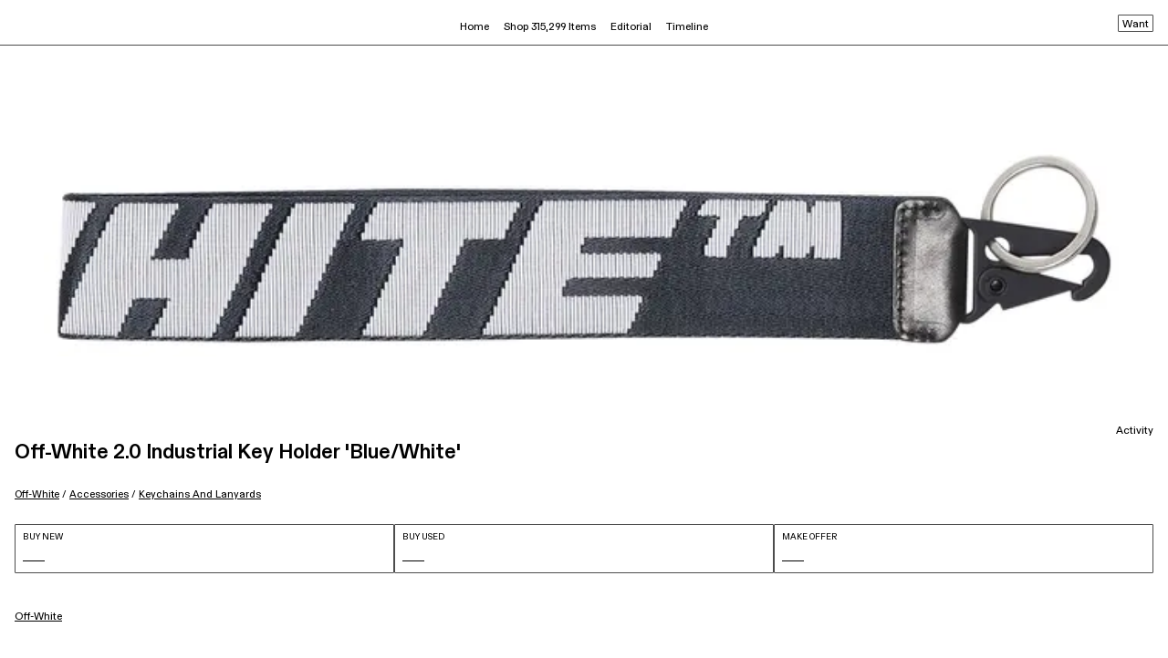

--- FILE ---
content_type: text/html; charset=utf-8
request_url: https://www.goat.com/en-gb/apparel/off-white-2-0-industrial-key-holder-blue-white-omzg019e20fab0014501
body_size: 39793
content:
<!DOCTYPE html><html lang="en-gb"><head><meta charSet="utf-8"/><link rel="apple-touch-icon" href="/images/icons/apple-touch-icon.png"/><link rel="icon" href="/favicon.ico"/><link rel="manifest" href="/manifest.json"/><meta name="theme-color" content="#000"/><meta name="twitter:card" content="summary_large_image"/><meta name="viewport" content="width=device-width, initial-scale=1.0 maximum-scale=1.0"/><link rel="alternate" hrefLang="en-us" href="https://www.goat.com/apparel/off-white-2-0-industrial-key-holder-blue-white-omzg019e20fab0014501"/><link rel="alternate" hrefLang="en-gb" href="https://www.goat.com/en-gb/apparel/off-white-2-0-industrial-key-holder-blue-white-omzg019e20fab0014501"/><link rel="alternate" hrefLang="en-ca" href="https://www.goat.com/en-ca/apparel/off-white-2-0-industrial-key-holder-blue-white-omzg019e20fab0014501"/><link rel="alternate" hrefLang="fr-ca" href="https://www.goat.com/fr-ca/apparel/off-white-2-0-industrial-key-holder-blue-white-omzg019e20fab0014501"/><link rel="alternate" hrefLang="en-au" href="https://www.goat.com/en-au/apparel/off-white-2-0-industrial-key-holder-blue-white-omzg019e20fab0014501"/><link rel="alternate" hrefLang="fr-fr" href="https://www.goat.com/fr-fr/apparel/off-white-2-0-industrial-key-holder-blue-white-omzg019e20fab0014501"/><link rel="alternate" hrefLang="en-nl" href="https://www.goat.com/en-nl/apparel/off-white-2-0-industrial-key-holder-blue-white-omzg019e20fab0014501"/><link rel="alternate" hrefLang="en-it" href="https://www.goat.com/en-it/apparel/off-white-2-0-industrial-key-holder-blue-white-omzg019e20fab0014501"/><link rel="alternate" hrefLang="en-sa" href="https://www.goat.com/en-sa/apparel/off-white-2-0-industrial-key-holder-blue-white-omzg019e20fab0014501"/><link rel="alternate" hrefLang="en-de" href="https://www.goat.com/en-de/apparel/off-white-2-0-industrial-key-holder-blue-white-omzg019e20fab0014501"/><link rel="alternate" hrefLang="en-mx" href="https://www.goat.com/en-mx/apparel/off-white-2-0-industrial-key-holder-blue-white-omzg019e20fab0014501"/><link rel="alternate" hrefLang="en-ae" href="https://www.goat.com/en-ae/apparel/off-white-2-0-industrial-key-holder-blue-white-omzg019e20fab0014501"/><link rel="alternate" hrefLang="x-default" href="https://www.goat.com/apparel/off-white-2-0-industrial-key-holder-blue-white-omzg019e20fab0014501"/><link rel="canonical" href="https://www.goat.com/en-gb/apparel/off-white-2-0-industrial-key-holder-blue-white-omzg019e20fab0014501"/><title>Buy Off-White 2.0 Industrial Key Holder &#x27;Blue/White&#x27; - OMZG019E20FAB0014501 | GOAT UK</title><meta property="og:title" content="Buy Off-White 2.0 Industrial Key Holder &#x27;Blue/White&#x27; - OMZG019E20FAB0014501 | GOAT UK"/><meta name="description" content="Shop the Off-White 2.0 Industrial Key Holder &#x27;Blue/White&#x27; and other curated styles from Off-White on GOAT. Buyer protection guaranteed on all purchases."/><meta property="og:description" content="Shop the Off-White 2.0 Industrial Key Holder &#x27;Blue/White&#x27; and other curated styles from Off-White on GOAT. Buyer protection guaranteed on all purchases."/><meta name="robots" content="max-image-preview:large"/><meta property="og:image" content="https://image.goat.com/transform/v1/attachments/product_template_additional_pictures/images/083/109/626/original/657122_01.jpg.jpeg?width=750"/><script type="application/ld+json"></script><script type="application/ld+json">{"@context":"http://schema.org/","@type":"BreadcrumbList","itemListElement":[{"@type":"ListItem","position":1,"item":{"@id":"/en-gb/brand/off-white","name":"Off-White"}},{"@type":"ListItem","position":2,"item":{"@id":"/en-gb/accessories/brand/off-white","name":"Off-White Accessories"}},{"@type":"ListItem","position":3,"item":{"@id":"/en-gb/accessories/brand/off-white/keychains-and-lanyards","name":"Off-White Keychains and Lanyards"}}]}</script><link rel="preload" as="image" href="https://image.goat.com/transform/v1/attachments/product_template_additional_pictures/images/083/109/626/original/657122_01.jpg.jpeg?action=crop&amp;width=750" imageSrcSet="https://image.goat.com/transform/v1/attachments/product_template_additional_pictures/images/083/109/626/original/657122_01.jpg.jpeg?action=crop&amp;width=50 50w, https://image.goat.com/transform/v1/attachments/product_template_additional_pictures/images/083/109/626/original/657122_01.jpg.jpeg?action=crop&amp;width=75 75w, https://image.goat.com/transform/v1/attachments/product_template_additional_pictures/images/083/109/626/original/657122_01.jpg.jpeg?action=crop&amp;width=100 100w, https://image.goat.com/transform/v1/attachments/product_template_additional_pictures/images/083/109/626/original/657122_01.jpg.jpeg?action=crop&amp;width=120 120w, https://image.goat.com/transform/v1/attachments/product_template_additional_pictures/images/083/109/626/original/657122_01.jpg.jpeg?action=crop&amp;width=150 150w, https://image.goat.com/transform/v1/attachments/product_template_additional_pictures/images/083/109/626/original/657122_01.jpg.jpeg?action=crop&amp;width=200 200w, https://image.goat.com/transform/v1/attachments/product_template_additional_pictures/images/083/109/626/original/657122_01.jpg.jpeg?action=crop&amp;width=240 240w, https://image.goat.com/transform/v1/attachments/product_template_additional_pictures/images/083/109/626/original/657122_01.jpg.jpeg?action=crop&amp;width=300 300w, https://image.goat.com/transform/v1/attachments/product_template_additional_pictures/images/083/109/626/original/657122_01.jpg.jpeg?action=crop&amp;width=360 360w, https://image.goat.com/transform/v1/attachments/product_template_additional_pictures/images/083/109/626/original/657122_01.jpg.jpeg?action=crop&amp;width=375 375w, https://image.goat.com/transform/v1/attachments/product_template_additional_pictures/images/083/109/626/original/657122_01.jpg.jpeg?action=crop&amp;width=400 400w, https://image.goat.com/transform/v1/attachments/product_template_additional_pictures/images/083/109/626/original/657122_01.jpg.jpeg?action=crop&amp;width=500 500w, https://image.goat.com/transform/v1/attachments/product_template_additional_pictures/images/083/109/626/original/657122_01.jpg.jpeg?action=crop&amp;width=600 600w, https://image.goat.com/transform/v1/attachments/product_template_additional_pictures/images/083/109/626/original/657122_01.jpg.jpeg?action=crop&amp;width=700 700w, https://image.goat.com/transform/v1/attachments/product_template_additional_pictures/images/083/109/626/original/657122_01.jpg.jpeg?action=crop&amp;width=750 750w, https://image.goat.com/transform/v1/attachments/product_template_additional_pictures/images/083/109/626/original/657122_01.jpg.jpeg?action=crop&amp;width=800 800w, https://image.goat.com/transform/v1/attachments/product_template_additional_pictures/images/083/109/626/original/657122_01.jpg.jpeg?action=crop&amp;width=850 850w, https://image.goat.com/transform/v1/attachments/product_template_additional_pictures/images/083/109/626/original/657122_01.jpg.jpeg?action=crop&amp;width=900 900w, https://image.goat.com/transform/v1/attachments/product_template_additional_pictures/images/083/109/626/original/657122_01.jpg.jpeg?action=crop&amp;width=950 950w, https://image.goat.com/transform/v1/attachments/product_template_additional_pictures/images/083/109/626/original/657122_01.jpg.jpeg?action=crop&amp;width=1000 1000w, https://image.goat.com/transform/v1/attachments/product_template_additional_pictures/images/083/109/626/original/657122_01.jpg.jpeg?action=crop&amp;width=1250 1250w, https://image.goat.com/transform/v1/attachments/product_template_additional_pictures/images/083/109/626/original/657122_01.jpg.jpeg?action=crop&amp;width=1500 1500w, https://image.goat.com/transform/v1/attachments/product_template_additional_pictures/images/083/109/626/original/657122_01.jpg.jpeg?action=crop&amp;width=1600 1600w, https://image.goat.com/transform/v1/attachments/product_template_additional_pictures/images/083/109/626/original/657122_01.jpg.jpeg?action=crop&amp;width=1800 1800w, https://image.goat.com/transform/v1/attachments/product_template_additional_pictures/images/083/109/626/original/657122_01.jpg.jpeg?action=crop&amp;width=2000 2000w, https://image.goat.com/transform/v1/attachments/product_template_additional_pictures/images/083/109/626/original/657122_01.jpg.jpeg?action=crop&amp;width=2200 2200w, https://image.goat.com/transform/v1/attachments/product_template_additional_pictures/images/083/109/626/original/657122_01.jpg.jpeg?action=crop&amp;width=2400 2400w, https://image.goat.com/transform/v1/attachments/product_template_additional_pictures/images/083/109/626/original/657122_01.jpg.jpeg?action=crop&amp;width=2600 2600w, https://image.goat.com/transform/v1/attachments/product_template_additional_pictures/images/083/109/626/original/657122_01.jpg.jpeg?action=crop&amp;width=3000 3000w, https://image.goat.com/transform/v1/attachments/product_template_additional_pictures/images/083/109/626/original/657122_01.jpg.jpeg?action=crop&amp;width=3200 3200w, https://image.goat.com/transform/v1/attachments/product_template_additional_pictures/images/083/109/626/original/657122_01.jpg.jpeg?action=crop&amp;width=3500 3500w, https://image.goat.com/transform/v1/attachments/product_template_additional_pictures/images/083/109/626/original/657122_01.jpg.jpeg?action=crop&amp;width=3700 3700w, https://image.goat.com/transform/v1/attachments/product_template_additional_pictures/images/083/109/626/original/657122_01.jpg.jpeg?action=crop&amp;width=4000 4000w" imageSizes="(max-width: 769px) 50vw, (max-width: 1180px) 350px, 30vw" type="image/webp" fetchpriority="high"/><meta name="next-head-count" content="30"/><link rel="dns-prefetch" href="https://www.googletagmanager.com/"/><link rel="preconnect" href="https://assets.goat.com"/><link rel="preconnect" href="https://geolocation.onetrust.com"/><link rel="preconnect" href="https://ac.cnstrc.com"/><link rel="preload" href="https://assets.goat.com/fonts/GOATProductVariableVF.woff2" as="font" type="font/woff2" crossorigin="anonymous"/><link nonce="468691a5f1f085835df4365d405f1600" rel="preload" href="https://assets.goat.com/_next/static/css/a7d1e2e8f8fc8e54.css" as="style"/><link nonce="468691a5f1f085835df4365d405f1600" rel="stylesheet" href="https://assets.goat.com/_next/static/css/a7d1e2e8f8fc8e54.css" data-n-g=""/><link nonce="468691a5f1f085835df4365d405f1600" rel="preload" href="https://assets.goat.com/_next/static/css/7705e793c93dfbda.css" as="style"/><link nonce="468691a5f1f085835df4365d405f1600" rel="stylesheet" href="https://assets.goat.com/_next/static/css/7705e793c93dfbda.css"/><noscript data-n-css="468691a5f1f085835df4365d405f1600"></noscript><script defer="" nonce="468691a5f1f085835df4365d405f1600" nomodule="" src="https://assets.goat.com/_next/static/chunks/polyfills-c67a75d1b6f99dc8.js"></script><script defer="" src="https://assets.goat.com/_next/static/chunks/2921.6c5b00fbccfd3130.js" nonce="468691a5f1f085835df4365d405f1600"></script><script defer="" src="https://assets.goat.com/_next/static/chunks/8669-d855468542cbedcf.js" nonce="468691a5f1f085835df4365d405f1600"></script><script defer="" src="https://assets.goat.com/_next/static/chunks/5373-a81ef3e9a2e339d4.js" nonce="468691a5f1f085835df4365d405f1600"></script><script defer="" src="https://assets.goat.com/_next/static/chunks/1295.2f3fbabd5d246466.js" nonce="468691a5f1f085835df4365d405f1600"></script><script defer="" src="https://assets.goat.com/_next/static/chunks/20d347f0-580901b840b840f2.js" nonce="468691a5f1f085835df4365d405f1600"></script><script defer="" src="https://assets.goat.com/_next/static/chunks/04dd7a0b-69548049bc96cd8c.js" nonce="468691a5f1f085835df4365d405f1600"></script><script defer="" src="https://assets.goat.com/_next/static/chunks/49df0768-7064f1cfd029ac3e.js" nonce="468691a5f1f085835df4365d405f1600"></script><script defer="" src="https://assets.goat.com/_next/static/chunks/f21f0a11-fa5fc2f9c6bc17ba.js" nonce="468691a5f1f085835df4365d405f1600"></script><script defer="" src="https://assets.goat.com/_next/static/chunks/1cbc4af9-68eb99b899cc489a.js" nonce="468691a5f1f085835df4365d405f1600"></script><script defer="" src="https://assets.goat.com/_next/static/chunks/3294-a362c1d99295e59e.js" nonce="468691a5f1f085835df4365d405f1600"></script><script defer="" src="https://assets.goat.com/_next/static/chunks/4728-0768f5b932fccf65.js" nonce="468691a5f1f085835df4365d405f1600"></script><script defer="" src="https://assets.goat.com/_next/static/chunks/1647-9be2024bbc3235c8.js" nonce="468691a5f1f085835df4365d405f1600"></script><script defer="" src="https://assets.goat.com/_next/static/chunks/5129-54b2a3e38dbc868c.js" nonce="468691a5f1f085835df4365d405f1600"></script><script defer="" src="https://assets.goat.com/_next/static/chunks/4709-944beb155313bc5f.js" nonce="468691a5f1f085835df4365d405f1600"></script><script defer="" src="https://assets.goat.com/_next/static/chunks/3454-1532aabfe17369d3.js" nonce="468691a5f1f085835df4365d405f1600"></script><script defer="" src="https://assets.goat.com/_next/static/chunks/4928-ae2d9d313982d014.js" nonce="468691a5f1f085835df4365d405f1600"></script><script defer="" src="https://assets.goat.com/_next/static/chunks/7852-0185b38a85a9b282.js" nonce="468691a5f1f085835df4365d405f1600"></script><script defer="" src="https://assets.goat.com/_next/static/chunks/10-ae97c302cd0d121e.js" nonce="468691a5f1f085835df4365d405f1600"></script><script defer="" src="https://assets.goat.com/_next/static/chunks/1044.c7238591b613503a.js" nonce="468691a5f1f085835df4365d405f1600"></script><script defer="" src="https://assets.goat.com/_next/static/chunks/3391.b85e2e086cef1cb8.js" nonce="468691a5f1f085835df4365d405f1600"></script><script defer="" src="https://assets.goat.com/_next/static/chunks/4981.405932b6ab51fb84.js" nonce="468691a5f1f085835df4365d405f1600"></script><script defer="" src="https://assets.goat.com/_next/static/chunks/5570-51ea0598089ddc20.js" nonce="468691a5f1f085835df4365d405f1600"></script><script defer="" src="https://assets.goat.com/_next/static/chunks/8006-ea04a02fd41c777f.js" nonce="468691a5f1f085835df4365d405f1600"></script><script defer="" src="https://assets.goat.com/_next/static/chunks/676-543fdc786d908bee.js" nonce="468691a5f1f085835df4365d405f1600"></script><script defer="" src="https://assets.goat.com/_next/static/chunks/1100.a6ab51738a8cc734.js" nonce="468691a5f1f085835df4365d405f1600"></script><script defer="" src="https://assets.goat.com/_next/static/chunks/488.01c615340b6ec931.js" nonce="468691a5f1f085835df4365d405f1600"></script><script src="https://assets.goat.com/_next/static/chunks/webpack-c15495922f329bd3.js" nonce="468691a5f1f085835df4365d405f1600" defer=""></script><script src="https://assets.goat.com/_next/static/chunks/framework-32914cd78cf9d13c.js" nonce="468691a5f1f085835df4365d405f1600" defer=""></script><script src="https://assets.goat.com/_next/static/chunks/main-1b2de1f6d4c34c85.js" nonce="468691a5f1f085835df4365d405f1600" defer=""></script><script src="https://assets.goat.com/_next/static/chunks/pages/_app-c6a354736b7d76be.js" nonce="468691a5f1f085835df4365d405f1600" defer=""></script><script src="https://assets.goat.com/_next/static/chunks/6870-f26e28be842fb190.js" nonce="468691a5f1f085835df4365d405f1600" defer=""></script><script src="https://assets.goat.com/_next/static/chunks/pages/apparel/%5BproductTemplateSlug%5D-96630b01c8c0c4ff.js" nonce="468691a5f1f085835df4365d405f1600" defer=""></script><script src="https://assets.goat.com/_next/static/VUs8EHV_ZY39nqUDwdn1W/_buildManifest.js" nonce="468691a5f1f085835df4365d405f1600" defer=""></script><script src="https://assets.goat.com/_next/static/VUs8EHV_ZY39nqUDwdn1W/_ssgManifest.js" nonce="468691a5f1f085835df4365d405f1600" defer=""></script><style data-styled="" data-styled-version="6.1.13">.iYLEdD{cursor:pointer;fill:#000000!important;}/*!sc*/
.eejpNb{cursor:pointer;fill:white!important;}/*!sc*/
data-styled.g2[id="GoatLogo__SvgLogo-sc-46x0s-0"]{content:"iYLEdD,eejpNb,"}/*!sc*/
*{box-sizing:border-box;}/*!sc*/
html,body{padding:0;margin:0;max-width:100%;max-height:100vh;font-family:'GOATProductVariableVF',-apple-system,BlinkMacSystemFont,Segoe UI,Roboto,Oxygen,Ubuntu,Cantarell,Fira Sans,Droid Sans,Helvetica Neue,sans-serif;font-size:11.5px;line-height:16px;font-variation-settings:'slnt' 0;-webkit-font-smoothing:antialiased;background:#FFFFFF;color:#000000;}/*!sc*/
@media (min-width:769px){html,body{font-size:11.5px;line-height:14px;}}/*!sc*/
#__next{position:relative;}/*!sc*/
.forceShowMobileNav{height:100%;overflow-y:hidden;-webkit-overflow-scrolling:touch;touch-action:none;}/*!sc*/
.forceWhiteBackground{background-color:#FFFFFF;}/*!sc*/
.hideOverflowX{overflow-x:hidden;}/*!sc*/
.defaultNotification{background-color:#FFFFFF;display:flex;align-items:center;justify-content:center;position:fixed;top:-75px;right:0;left:0;margin:auto;font-size:9px;height:20px;line-height:11px;padding:4px;width:fit-content;z-index:4;transition:all 0.5s ease-out;}/*!sc*/
@media (min-width:1180px){.defaultNotification{display:none;}}/*!sc*/
.showNotification{top:75px;border:1px solid rgba(0,0,0,0.7);}/*!sc*/
em{font-style:normal;font-variation-settings:'slnt' 10;}/*!sc*/
img{max-width:100%;display:block;}/*!sc*/
nav li::before{content:none;}/*!sc*/
button{background-color:transparent;border:none;}/*!sc*/
button:focus:not(:focus-visible){outline:none;}/*!sc*/
button:active{outline:none;border:none;}/*!sc*/
a{cursor:pointer;color:inherit;}/*!sc*/
a:focus:not(:focus-visible){outline:none;}/*!sc*/
a:active,a:hover{color:inherit;text-decoration:none;}/*!sc*/
data-styled.g5[id="sc-global-gWEKmR1"]{content:"sc-global-gWEKmR1,"}/*!sc*/
.htmrHR{display:flex;flex-direction:column;min-height:100vh;}/*!sc*/
.htmrHR >main{flex:1 1 auto;}/*!sc*/
data-styled.g6[id="PageLayout__Wrapper-sc-slh6eb-0"]{content:"htmrHR,"}/*!sc*/
.gkoafG{opacity:0;pointer-events:none;transition:opacity 200ms linear;position:fixed;top:0;right:0;z-index:1000;width:100%;}/*!sc*/
data-styled.g14[id="PageLoader__Container-sc-1x9fopk-0"]{content:"gkoafG,"}/*!sc*/
.gkrXyD{background:#000000;height:2px;left:0;margin-left:-100%;transition:margin-left 200ms linear;width:100%;}/*!sc*/
data-styled.g15[id="PageLoader__BarWrapper-sc-1x9fopk-1"]{content:"gkrXyD,"}/*!sc*/
.djCzrl{width:100%;height:1px;position:relative;background-color:#b6b6b6;}/*!sc*/
data-styled.g16[id="Loader__Wrapper-sc-4yu1n7-0"]{content:"djCzrl,"}/*!sc*/
.gCrBmd{position:absolute;left:0;top:0;bottom:0;animation:irMSOx 3s infinite,duZeDS 3s infinite;background-color:#000000;}/*!sc*/
data-styled.g17[id="Loader__Bar-sc-4yu1n7-1"]{content:"gCrBmd,"}/*!sc*/
.cumYnb{align-items:space-between;display:flex;flex-direction:column;height:54px;justify-content:space-between;padding:8px;text-transform:uppercase;width:100%;border:1px solid rgba(0,0,0,0.7);border-radius:1px;}/*!sc*/
.cumYnb:active,.cumYnb:focus{border:1px solid rgba(0,0,0,0.7);}/*!sc*/
.cumYnb .title{font-family:GOATProductVariableVF,sans-serif;font-size:9.5px;line-height:11px;letter-spacing:0px;font-weight:400;}/*!sc*/
.cumYnb .price{font-family:GOATProductVariableVF,sans-serif;font-size:13px;line-height:11px;letter-spacing:0px;font-weight:700;}/*!sc*/
.cumYnb .noPrice{border-top:1px solid #000000;width:24px;height:5px;}/*!sc*/
data-styled.g19[id="BuyButton__Button-sc-adwjqf-0"]{content:"cumYnb,"}/*!sc*/
.bOSnf{display:flex;padding:0 16px 24px;width:100%;justify-content:space-between;gap:8px;}/*!sc*/
data-styled.g21[id="BuyButtons__Wrapper-sc-wc1x7g-0"]{content:"bOSnf,"}/*!sc*/
.iskZYr{margin:0;padding:0;list-style-type:none;}/*!sc*/
data-styled.g38[id="UnorderedList-sc-1ulhu9w-0"]{content:"iskZYr,"}/*!sc*/
.djARRR{width:100%;max-width:100%;max-height:100%;object-fit:contain;}/*!sc*/
data-styled.g89[id="BaseImage__StyledImage-sc-vydcjo-0"]{content:"djARRR,"}/*!sc*/
.cXlPAW{width:100%;height:100%;display:flex;align-items:center;justify-content:center;}/*!sc*/
data-styled.g90[id="BaseImage__LoaderWrapper-sc-vydcjo-1"]{content:"cXlPAW,"}/*!sc*/
.kRYktP{width:100%;max-width:100%;max-height:50vw;object-fit:contain;background-origin:content-box!important;}/*!sc*/
.kSyCds{width:100%;max-width:100%;max-height:70px;object-fit:contain;background-origin:content-box!important;}/*!sc*/
data-styled.g91[id="Image__StyledImage-sc-1qwz99p-0"]{content:"kRYktP,kSyCds,"}/*!sc*/
.dFhCsE{background:url(https://cms-cdn.goat.com/44f2a1cd1d5e-bb39-ce11-2213-0647c51f.png) no-repeat center;width:100%;max-width:100%;max-height:100%;object-fit:contain;}/*!sc*/
data-styled.g92[id="Image__PlaceholderLoader-sc-1qwz99p-1"]{content:"dFhCsE,"}/*!sc*/
.dtiYEg a{text-decoration:underline;}/*!sc*/
.dtiYEg a:hover{text-decoration:underline;}/*!sc*/
.dtiYEg h2,.dtiYEg h3{font-family:GOATProductVariableVF,sans-serif;font-weight:300;font-size:11.5px;line-height:1.5;letter-spacing:0px;margin:16px;text-transform:capitalize;}/*!sc*/
.dtiYEg .productsGrid{display:grid;grid-template-columns:repeat(4,1fr);grid-column-gap:24px;grid-row-gap:32px;padding:16px 16px 36px;align-items:center;}/*!sc*/
.dtiYEg .productsGrid.allSneakers{align-items:flex-end;}/*!sc*/
data-styled.g95[id="RelatedProducts__Wrapper-sc-1vt6brq-0"]{content:"dtiYEg,"}/*!sc*/
.iUEiSf{width:100vw;padding:56px 48px 45px;height:100%;display:flex;flex-direction:column;min-height:300px;align-items:center;justify-content:center;overflow:hidden;}/*!sc*/
.iUEiSf >img,.iUEiSf video{max-height:260px;z-index:100;object-fit:contain;height:inherit;}/*!sc*/
@media (max-height:540px){.iUEiSf >img,.iUEiSf video{max-height:200px;}}/*!sc*/
@media (max-width:550px){.iUEiSf >img,.iUEiSf video{max-height:200px;}}/*!sc*/
.iUEiSf >img:hover,.iUEiSf video:hover{cursor:pointer;}/*!sc*/
data-styled.g97[id="GalleryItemMobile__Wrapper-sc-psfcdt-0"]{content:"iUEiSf,"}/*!sc*/
.iuLcFR{position:relative;display:flex;flex-direction:column;align-items:center;flex:1 1 auto;justify-content:center;overflow:hidden;margin-top:50px;}/*!sc*/
.iuLcFR .swiper-wrapper{display:flex;align-items:center;}/*!sc*/
.iuLcFR .swiper-container{width:100vw;overflow:hidden;}/*!sc*/
.iuLcFR .swiper-slide{display:flex;flex-direction:column;justify-content:flex-end;}/*!sc*/
.iuLcFR .mainImageObserver{position:absolute;width:100vw;bottom:calc(50px + 56px);}/*!sc*/
data-styled.g101[id="ImageGalleryMobile__Wrapper-sc-5zml6j-0"]{content:"iuLcFR,"}/*!sc*/
.fhItKq{display:flex;}/*!sc*/
.fhItKq button{padding:10px 8px;margin-top:-10px;}/*!sc*/
data-styled.g103[id="MobileActivityInfo__Wrapper-sc-1f7hx9u-0"]{content:"fhItKq,"}/*!sc*/
.eUPYLG{display:flex;}/*!sc*/
.eUPYLG button{padding:10px 8px;margin-top:-10px;}/*!sc*/
data-styled.g104[id="MobileFitInfo__Wrapper-sc-uo1959-0"]{content:"eUPYLG,"}/*!sc*/
.euqriU{list-style-type:none;}/*!sc*/
data-styled.g106[id="ProductBreadcrumbs__ListItem-sc-1xjrw34-0"]{content:"euqriU,"}/*!sc*/
.kuqaFB{text-decoration:underline;text-transform:capitalize;}/*!sc*/
@media (max-width:769px){.kuqaFB{font-family:GOATProductVariableVF,sans-serif;font-size:10px;line-height:14px;letter-spacing:0px;font-weight:400;}}/*!sc*/
.kuqaFB:hover{text-decoration:underline;}/*!sc*/
data-styled.g107[id="ProductBreadcrumbs__Link-sc-1xjrw34-1"]{content:"kuqaFB,"}/*!sc*/
.hqICa-D{display:flex;flex-direction:row;flex-wrap:wrap;list-style-type:none;margin-block-end:0;margin-block-start:0;margin-inline-end:0;margin-inline-start:0;margin:0;padding-inline-start:0;padding-left:0;font-family:GOATProductVariableVF,sans-serif;font-weight:300;font-size:9.5px;line-height:12px;letter-spacing:0px;}/*!sc*/
@media (max-width:768px){.hqICa-D{padding-top:8px;}}/*!sc*/
@media (min-width:769px){.hqICa-D{padding-top:6px;}}/*!sc*/
.hqICa-D span{white-space:pre;}/*!sc*/
data-styled.g108[id="ProductBreadcrumbs__Wrapper-sc-1xjrw34-2"]{content:"hqICa-D,"}/*!sc*/
.fYQodu{display:flex;justify-content:space-between;align-items:start;font-family:GOATProductVariableVF,sans-serif;font-weight:300;font-size:11px;line-height:1.5;letter-spacing:0px;}/*!sc*/
.fYQodu .productTitle{display:flex;flex-direction:row;justify-content:left;align-items:baseline;gap:12px;}/*!sc*/
.fYQodu .productTitle >div{display:flex;flex-direction:column;}/*!sc*/
@media (max-width:769px){.fYQodu .productName{max-width:50%;}}/*!sc*/
@media (max-width:640px){.fYQodu .productName{max-width:190px;}}/*!sc*/
@media (max-width:769px){.fYQodu h1,.fYQodu h2{font-family:GOATProductVariableVF,sans-serif;font-size:11.5px;line-height:14px;letter-spacing:0px;font-weight:400;margin:0;padding-bottom:4px;}}/*!sc*/
.fYQodu ol{font-family:GOATProductVariableVF,sans-serif;font-weight:300;font-size:11px;line-height:1.5;letter-spacing:0px;}/*!sc*/
data-styled.g109[id="ProductInfo__Wrapper-sc-144zbtu-0"]{content:"fYQodu,"}/*!sc*/
.lkZaXi .wantsCheckMark{margin:0 0 2px 4px;}/*!sc*/
.lkZaXi .wantsButton{padding:6px 4px 4px;border:1px solid rgba(0,0,0,0.7);align-self:flex-end;display:flex;height:19px;justify-content:center;align-items:center;border-radius:1px;}/*!sc*/
data-styled.g111[id="WantProductTemplateButton__Wrapper-sc-11gow76-0"]{content:"lkZaXi,"}/*!sc*/
.hRFgiP{margin-left:4px;max-width:280px;height:14px;overflow:hidden;position:relative;line-height:34px;}/*!sc*/
.hRFgiP::before{top:0;left:0;z-index:1;width:100%;content:'';height:10px;position:absolute;}/*!sc*/
.hRFgiP::after{left:0;bottom:0;z-index:1;width:100%;content:'';height:10px;position:absolute;}/*!sc*/
data-styled.g112[id="AnimatedSearchSuggestions__Suggestion-sc-1thjzsr-0"]{content:"hRFgiP,"}/*!sc*/
.hrUIOx{margin:0;padding:0;animation-name:lgEkQJ;animation-duration:12s;animation-timing-function:ease-in-out;animation-iteration-count:infinite;animation-direction:normal;animation-delay:1s;}/*!sc*/
@media (min-width:769px){.hrUIOx{animation-name:ceXziA;}}/*!sc*/
data-styled.g113[id="AnimatedSearchSuggestions__ListOfSuggestions-sc-1thjzsr-1"]{content:"hrUIOx,"}/*!sc*/
.hKajOG{list-style:none;position:initial;}/*!sc*/
.hKajOG:active,.hKajOG:hover,.hKajOG:focus{visibility:visible;}/*!sc*/
.hKajOG .menu-item{display:flex;}/*!sc*/
.hKajOG .menu-item:active,.hKajOG .menu-item:focus,.hKajOG .menu-item:hover,.hKajOG .menu-item:hover+div{visibility:visible;}/*!sc*/
data-styled.g123[id="HoverDropdownMenu__Wrapper-sc-172nfd7-0"]{content:"hKajOG,"}/*!sc*/
.hyKgWQ{border-top:1px solid none;position:absolute;visibility:hidden;left:50%;transform:translateX(-50%);}/*!sc*/
.hyKgWQ:hover,.hyKgWQ:active,.hyKgWQ:focus{visibility:visible;}/*!sc*/
data-styled.g124[id="HoverDropdownMenu__DropdownMenu-sc-172nfd7-1"]{content:"hyKgWQ,"}/*!sc*/
.fckxbH{display:flex;padding:12px 8px;font-family:GOATProductVariableVF,sans-serif;font-size:11.5px;line-height:14px;letter-spacing:0px;font-weight:300;color:#000000;white-space:nowrap;}/*!sc*/
.fckxbH:hover{text-decoration:underline;color:#000000;}/*!sc*/
data-styled.g125[id="HeaderNavigationDesktop__LabelWrapper-sc-1sl4j59-0"]{content:"fckxbH,"}/*!sc*/
.feIcMB{border:1px solid rgba(0,0,0,0.7);border-top:none;padding:20px 24px;background-color:#FFFFFF;}/*!sc*/
.feIcMB::before{content:'';position:absolute;left:0;top:-12px;height:12px;width:100%;}/*!sc*/
data-styled.g126[id="HeaderNavigationDesktop__Wrapper-sc-1sl4j59-1"]{content:"feIcMB,"}/*!sc*/
.eQDhzD{display:flex;}/*!sc*/
data-styled.g127[id="HeaderNavigationDesktop__FlexWrapper-sc-1sl4j59-2"]{content:"eQDhzD,"}/*!sc*/
.hTOapj{margin-right:32px;min-width:150px;text-align:left;width:150px;}/*!sc*/
.hTOapj:last-child{margin-right:0;}/*!sc*/
.chBkdz{margin-right:32px;min-width:240px;text-align:left;width:240px;}/*!sc*/
.chBkdz:last-child{margin-right:0;}/*!sc*/
data-styled.g129[id="HeaderNavigationDesktop__MenuColumn-sc-1sl4j59-4"]{content:"hTOapj,chBkdz,"}/*!sc*/
.kFGiHn{color:#000000;margin-bottom:16px;cursor:default;font-family:GOATProductVariableVF,sans-serif;font-weight:300;font-size:9.5px;line-height:1.5;letter-spacing:0px;font-weight:400;}/*!sc*/
data-styled.g130[id="HeaderNavigationDesktop__Title-sc-1sl4j59-5"]{content:"kFGiHn,"}/*!sc*/
.kqrLBw{color:#000000;font-family:GOATProductVariableVF,sans-serif;font-weight:300;font-size:11.5px;line-height:1.5;letter-spacing:0px;}/*!sc*/
.kqrLBw >a{display:block;white-space:nowrap;overflow:hidden;text-overflow:ellipsis;max-width:245px;padding-bottom:8px;}/*!sc*/
.kqrLBw >a:hover{text-decoration:underline;outline:none;}/*!sc*/
.kqrLBw:last-child{margin-bottom:0;}/*!sc*/
data-styled.g131[id="HeaderNavigationDesktop__Link-sc-1sl4j59-6"]{content:"kqrLBw,"}/*!sc*/
.jruAAm{padding:0;}/*!sc*/
@media (min-width:640px){.jruAAm{padding:0 12px;}}/*!sc*/
data-styled.g132[id="KebabMenu__Wrapper-sc-yyrqpf-0"]{content:"jruAAm,"}/*!sc*/
.cFZmSy{height:3px;width:3px;background-color:#FFFFFF;margin-bottom:4px;}/*!sc*/
.cFZmSy:last-child{margin-bottom:0;}/*!sc*/
data-styled.g133[id="KebabMenu__Dot-sc-yyrqpf-1"]{content:"cFZmSy,"}/*!sc*/
@media (min-width:1180px){.BNEMR{background-color:#FFFFFF;border:1px solid rgba(0,0,0,0.7);border-top:none;min-width:175px;padding:24px;text-align:right;font-family:GOATProductVariableVF,sans-serif;font-weight:300;font-size:11.5px;line-height:1.5;letter-spacing:0px;}}/*!sc*/
data-styled.g139[id="LoggedOutDropdownMenu__Wrapper-sc-15nod17-0"]{content:"BNEMR,"}/*!sc*/
.ciNcCW{font-family:GOATProductVariableVF,sans-serif;font-weight:300;font-size:12px;line-height:12px;letter-spacing:0px;margin:0px;}/*!sc*/
.ciNcCW >li{margin-bottom:10px;cursor:pointer;}/*!sc*/
.ciNcCW >li:active{text-decoration:underline;}/*!sc*/
@media (hover:hover){.ciNcCW >li:hover{text-decoration:underline;}}/*!sc*/
@media (min-width:1180px){.ciNcCW{align-items:flex-end;color:#000000;display:flex;flex-direction:column;font-family:GOATProductVariableVF,sans-serif;font-weight:300;font-size:11.5px;line-height:1.5;letter-spacing:0px;}.ciNcCW >li{margin-bottom:8px;}}/*!sc*/
data-styled.g140[id="LoggedOutDropdownMenu__List-sc-15nod17-1"]{content:"ciNcCW,"}/*!sc*/
.heIImW{cursor:pointer;width:fit-content;list-style:none;}/*!sc*/
.heIImW:hover{text-decoration:underline;}/*!sc*/
.heIImW button{padding:0;padding-bottom:6px;}/*!sc*/
@media (min-width:1180px){.heIImW button{padding:0;}}/*!sc*/
.heIImW button.logOutButton{padding-top:18px;}/*!sc*/
.heIImW button:hover{text-decoration:underline;}/*!sc*/
data-styled.g141[id="LoggedOutDropdownMenu__ListItem-sc-15nod17-2"]{content:"heIImW,"}/*!sc*/
.bSUxPw{position:relative;background-color:#000000;color:#FFFFFF;display:flex;flex-direction:column;width:100%;}/*!sc*/
data-styled.g143[id="Accordion__Container-sc-1pwdno1-0"]{content:"bSUxPw,"}/*!sc*/
.gtewEj{border-bottom:1px solid rgba(64,64,64,0.7);}/*!sc*/
.gtewEj .accordionHeaderButton{align-items:center;position:relative;background-color:#000000;cursor:pointer;padding:18px 16px;display:flex;justify-content:space-between;border-bottom:1px solid rgba(26,26,26,0.7);z-index:200;width:100%;}/*!sc*/
.gtewEj .accordionHeader{align-items:center;display:flex;}/*!sc*/
.gtewEj .accordionTitleText{display:flex;flex-direction:column;width:100%;}/*!sc*/
.gtewEj .primaryTitle{padding:0;position:relative;display:flex;flex-direction:row;justify-content:space-between;font-family:GOATProductVariableVF,sans-serif;font-size:12px;line-height:12px;letter-spacing:0px;font-weight:700;animation:none;}/*!sc*/
@keyframes slideDown{0%{transform:translateY(-100%);}100%{transform:translateY(0%);}}/*!sc*/
.gtewEj .secondaryTitle{display:flex;position:absolute;font-family:GOATProductVariableVF,sans-serif;font-size:10px;line-height:11px;letter-spacing:0px;font-weight:400;animation:fadeIn ease-out 200ms;animation:none;}/*!sc*/
@keyframes fadeIn{0%{opacity:0;}100%{opacity:1;}}/*!sc*/
.gtewEj .accordionContent{z-index:100;overflow-y:scroll;animation:fadeIn ease-out 200ms;animation:none;}/*!sc*/
@keyframes fadeIn{0%{opacity:0;}100%{opacity:1;}}/*!sc*/
.gtewEj .accordionContent.expanded{padding:8px 16px 24px 16px;visibility:visible;height:100%;}/*!sc*/
.gtewEj .accordionContent.hidden{visibility:hidden;height:0;}/*!sc*/
.gtewEj .caret{transition:transform 0.3s;}/*!sc*/
data-styled.g144[id="Accordion__Container-sc-1pwdno1-1"]{content:"gtewEj,"}/*!sc*/
.coBGBC{padding-top:6px;}/*!sc*/
.coBGBC .titleAndArrowContainer{display:flex;align-items:center;font-family:GOATProductVariableVF,sans-serif;font-weight:300;font-size:12px;line-height:12px;letter-spacing:0px;}/*!sc*/
.coBGBC .titleAndArrowContainer:hover{text-decoration:underline;text-underline-offset:2px;outline:none;}/*!sc*/
.coBGBC .titleAndArrowContainer a{font-family:GOATProductVariableVF,sans-serif;font-weight:300;font-size:12px;line-height:12px;letter-spacing:0px;}/*!sc*/
.coBGBC .caretWrapper{margin-left:6px;margin-bottom:2px;}/*!sc*/
.coBGBC .flexWrapper{display:flex;flex-direction:column;margin-top:32px;}/*!sc*/
data-styled.g145[id="SubMenuNavigation__Container-sc-uonl7o-0"]{content:"coBGBC,"}/*!sc*/
.frJlCk{margin-bottom:16px;margin-right:32px;min-width:150px;width:150px;}/*!sc*/
.frJlCk:last-child{margin-right:0;}/*!sc*/
.frJlCk >h4{margin:0 0 24px 0;cursor:default;font-weight:400;font-family:GOATProductVariableVF,sans-serif;font-weight:300;font-size:12px;line-height:12px;letter-spacing:0px;color:#808080;}/*!sc*/
.frJlCk .list{min-width:calc(100vw - 64px);display:flex;flex-wrap:wrap;}/*!sc*/
.jdYUYI{margin-bottom:16px;margin-right:32px;min-width:240px;width:240px;}/*!sc*/
.jdYUYI:last-child{margin-right:0;}/*!sc*/
.jdYUYI >h4{margin:0 0 24px 0;cursor:default;font-weight:400;font-family:GOATProductVariableVF,sans-serif;font-weight:300;font-size:12px;line-height:12px;letter-spacing:0px;color:#808080;}/*!sc*/
.jdYUYI .list{min-width:calc(100vw - 64px);display:flex;flex-wrap:wrap;}/*!sc*/
data-styled.g146[id="SubMenuNavigation__MenuColumn-sc-uonl7o-1"]{content:"frJlCk,jdYUYI,"}/*!sc*/
.jiXdOW{font-family:GOATProductVariableVF,sans-serif;font-weight:300;font-size:12px;line-height:12px;letter-spacing:0px;width:50%;}/*!sc*/
.jiXdOW >a{display:block;white-space:nowrap;overflow:hidden;text-overflow:ellipsis;max-width:245px;padding-bottom:16px;}/*!sc*/
.jiXdOW >a:hover{text-decoration:underline;text-underline-offset:2px;outline:none;}/*!sc*/
.jiXdOW:last-child{margin-bottom:0;}/*!sc*/
.iYpIDq{font-family:GOATProductVariableVF,sans-serif;font-weight:300;font-size:12px;line-height:12px;letter-spacing:0px;width:100%;}/*!sc*/
.iYpIDq >a{display:block;white-space:nowrap;overflow:hidden;text-overflow:ellipsis;max-width:245px;padding-bottom:16px;}/*!sc*/
.iYpIDq >a:hover{text-decoration:underline;text-underline-offset:2px;outline:none;}/*!sc*/
.iYpIDq:last-child{margin-bottom:0;}/*!sc*/
data-styled.g147[id="SubMenuNavigation__Link-sc-uonl7o-2"]{content:"jiXdOW,iYpIDq,"}/*!sc*/
.eeABMe{visibility:hidden;opacity:0;height:0;position:fixed;top:0;bottom:0;left:0;right:0;display:flex;flex-direction:column;background-color:#000000;color:#FFFFFF;z-index:1000;transition:visibility 0.3s ease,opacity 0.3s ease;overflow-y:auto;}/*!sc*/
@media (min-width:1180px){.eeABMe{display:none;}}/*!sc*/
.eeABMe .navHeader{align-items:center;border-bottom:0.3px solid #404040;display:flex;flex-direction:row;justify-content:space-between;padding:8px 16px 8px 12px;width:100%;}/*!sc*/
.eeABMe .homeButtonLogo{padding:10px 6px;}/*!sc*/
.eeABMe .closeButton{display:flex;padding:10px 0px;}/*!sc*/
.eeABMe .closeButton:active{text-decoration:underline;}/*!sc*/
@media (hover:hover){.eeABMe .closeButton:hover{text-decoration:underline;}}/*!sc*/
.eeABMe .fixedHeader{display:flex;flex-direction:column;align-items:center;font-family:GOATProductVariableVF,sans-serif;font-size:12px;line-height:12px;letter-spacing:0px;font-weight:700;opacity:0;width:100%;}/*!sc*/
.eeABMe .editorialLink{align-items:center;display:flex;cursor:pointer;flex-direction:row;justify-content:space-between;padding:16px;width:100%;font-family:GOATProductVariableVF,sans-serif;font-size:12px;line-height:12px;letter-spacing:0px;font-weight:700;}/*!sc*/
data-styled.g148[id="MobileNavigationPanel__Wrapper-sc-1oans0x-0"]{content:"eeABMe,"}/*!sc*/
.gkwvBh{position:fixed;left:0;right:0;top:0;transition:all 0.3s ease-in;height:58px;background:#FFFFFF;border-bottom:1px solid rgba(0,0,0,0.7);z-index:500;}/*!sc*/
@media (min-width:769px){.gkwvBh{top:0;height:58px;}}/*!sc*/
@media (min-width:1180px){.gkwvBh{top:0;height:50px;}}/*!sc*/
.gkwvBh [data-qa='header_nav_black_friday']{text-decoration:underline!important;}/*!sc*/
data-styled.g179[id="Header__Container-sc-dik8tl-0"]{content:"gkwvBh,"}/*!sc*/
.imBwJh{align-items:center;display:flex;justify-content:space-between;font-family:GOATProductVariableVF,sans-serif;font-weight:300;font-size:11.5px;line-height:1.5;letter-spacing:0px;padding:16px 3px 12px 16px;}/*!sc*/
@media (min-width:1180px){.imBwJh{padding:12px 32px 0;font-family:GOATProductVariableVF,sans-serif;font-weight:300;font-size:11.5px;line-height:14px;letter-spacing:0px;}}/*!sc*/
data-styled.g180[id="Header__Wrapper-sc-dik8tl-1"]{content:"imBwJh,"}/*!sc*/
.Bvqtx{background:none;top:0;position:sticky;height:58px;z-index:300;}/*!sc*/
@media (min-width:1180px){.Bvqtx{height:50px;}}/*!sc*/
data-styled.g181[id="Header__Spacer-sc-dik8tl-2"]{content:"Bvqtx,"}/*!sc*/
.loeSwf{display:flex;}/*!sc*/
@media (min-width:1180px){.loeSwf{display:none;}}/*!sc*/
data-styled.g182[id="Header__Menu-sc-dik8tl-3"]{content:"loeSwf,"}/*!sc*/
.gnMiMe{padding:6px 14px;}/*!sc*/
.gnMiMe .KebabMenu__Dot-sc-yyrqpf-1{background-color:#000000;}/*!sc*/
data-styled.g183[id="Header__KebabMenu-sc-dik8tl-4"]{content:"gnMiMe,"}/*!sc*/
.eXgVqZ{height:100%;text-align:center;display:flex;align-items:center;}/*!sc*/
@media (min-width:1180px){.eXgVqZ{display:none;padding-top:11px;place-self:start;}}/*!sc*/
data-styled.g184[id="Header__Logo-sc-dik8tl-5"]{content:"eXgVqZ,"}/*!sc*/
.cgYPLI{fill:#000000!important;}/*!sc*/
data-styled.g185[id="Header__GoatLogo-sc-dik8tl-6"]{content:"cgYPLI,"}/*!sc*/
.YlDyM{display:none;}/*!sc*/
@media (min-width:1180px){.YlDyM{display:block;}}/*!sc*/
data-styled.g186[id="Header__SearchDesktop-sc-dik8tl-7"]{content:"YlDyM,"}/*!sc*/
.dAiOXB{position:relative;display:none;}/*!sc*/
@media (min-width:1180px){.dAiOXB{display:flex;position:absolute;left:0;right:0;margin:auto;justify-content:center;white-space:nowrap;}}/*!sc*/
data-styled.g187[id="Header__Navigation-sc-dik8tl-8"]{content:"dAiOXB,"}/*!sc*/
.bvSMRD{display:flex;}/*!sc*/
data-styled.g188[id="Header__NavigationList-sc-dik8tl-9"]{content:"bvSMRD,"}/*!sc*/
@media (max-width:1179px){.hciWbM{margin:20px 20px 40px;}}/*!sc*/
data-styled.g190[id="Header__Account-sc-dik8tl-11"]{content:"hciWbM,"}/*!sc*/
.dHKezP{display:none;}/*!sc*/
@media (min-width:1180px){.dHKezP{display:block;}.dHKezP [data-qa='account_header']{margin-bottom:1px;}}/*!sc*/
data-styled.g191[id="Header__AccountList-sc-dik8tl-12"]{content:"dHKezP,"}/*!sc*/
.kA-dBsw{cursor:pointer;display:flex;min-width:calc(100vw - 142px);text-align:left;border:1px solid rgba(0,0,0,0.7);margin-left:16px;margin-right:4px;padding:8px 10px 5px;}/*!sc*/
.kA-dBsw:hover{text-decoration:underline;}/*!sc*/
.kA-dBsw:hover{text-decoration:none;}/*!sc*/
.kA-dBsw:focus,.kA-dBsw:active{border:1px solid rgba(0,0,0,0.7);}/*!sc*/
@media (min-width:1180px){.kA-dBsw{display:none;}}/*!sc*/
data-styled.g192[id="Header__SearchMobile-sc-dik8tl-13"]{content:"kA-dBsw,"}/*!sc*/
.dnEBqx{display:flex;justify-content:space-between;width:calc( 50vw - 173px );}/*!sc*/
@media (max-width:1180px){.dnEBqx{display:none!important;}}/*!sc*/
data-styled.g196[id="Header__RightSideContainer-sc-dik8tl-17"]{content:"dnEBqx,"}/*!sc*/
.eudzHS{position:relative;}/*!sc*/
data-styled.g198[id="Header__CenterRightSide-sc-dik8tl-19"]{content:"eudzHS,"}/*!sc*/
.cqkubC{bottom:0;left:0;margin:auto;width:109px;position:absolute;right:0;top:0;}/*!sc*/
data-styled.g199[id="Header__BlackFridayLinkContainer-sc-dik8tl-20"]{content:"cqkubC,"}/*!sc*/
.kSaiTw{background-color:#FFFFFF;cursor:pointer;margin:6px 0px 9px 0px;flex-wrap:nowrap;font-size:9px;line-height:11px;padding:4px;width:fit-content;position:relative;opacity:0;display:none;visibility:hidden;white-space:nowrap;transform:translateY(-100%);visibility:hidden;opacity:0;transition:all 0.5s ease-out;animation:slideIn 0.5s ease-in;border:1px solid rgba(0,0,0,0.7);z-index:500;}/*!sc*/
@media (min-width:1180px){.kSaiTw{display:flex;align-content:center;justify-content:center;}}/*!sc*/
@keyframes slideIn{0%{transform:translateY(-100%);}100%{transform:translateY(0%);}}/*!sc*/
data-styled.g200[id="Header__HeaderToaster-sc-dik8tl-21"]{content:"kSaiTw,"}/*!sc*/
.iaQdaI{margin-left:2px;}/*!sc*/
data-styled.g201[id="Header__CountryToasterName-sc-dik8tl-22"]{content:"iaQdaI,"}/*!sc*/
.cgTfPq{padding:0 16px;width:100%;border-collapse:separate;border-spacing:0 12px;text-transform:capitalize;}/*!sc*/
@media (max-width:769px){.cgTfPq{font-family:GOATProductVariableVF,sans-serif;font-weight:300;font-size:11.5px;line-height:14px;letter-spacing:0px;border-spacing:0 24px;padding:0 16.5px;margin-bottom:36px;}}/*!sc*/
.cgTfPq a{text-decoration:underline;}/*!sc*/
.cgTfPq a:hover{text-decoration:underline;}/*!sc*/
.cgTfPq .factsTableValue{text-align:right;}/*!sc*/
.cgTfPq td{vertical-align:top;}/*!sc*/
.cgTfPq .relatedLinks{display:flex;flex-direction:column;}/*!sc*/
.cgTfPq .relatedLinks >a:not(:last-child){margin-bottom:8px;}/*!sc*/
data-styled.g245[id="FactsTable__Table-sc-b86bl1-0"]{content:"cgTfPq,"}/*!sc*/
.gdcpZV .topGradient{position:fixed;top:calc(50px - 1px);height:24px;width:100%;z-index:100;background:linear-gradient(to bottom,white,transparent);}/*!sc*/
.gdcpZV.lockScroll{position:fixed;z-index:600;}/*!sc*/
.gdcpZV .productInfoFit{display:flex;flex-direction:row;justify-content:space-between;align-items:start;margin:30px 8px 24px 16px;}/*!sc*/
.gdcpZV .productInfoFit .activityAndFitButtons{display:flex;flex-direction:row;align-items:flex-end;}/*!sc*/
.gdcpZV .wantsButtonWrapper{top:0;position:fixed;right:0;padding:16px;z-index:500;}/*!sc*/
.gdcpZV .mainView{display:flex;flex-direction:column;height:100%;}/*!sc*/
@media (min-height:640px){.gdcpZV .mainView{min-height:-moz-available;min-height:-webkit-fill-available;min-height:fill-available;height:100%;height:100svh;}}/*!sc*/
@media (min-height:1024px){.gdcpZV .mainView{height:650px;}}/*!sc*/
data-styled.g246[id="ProductDetailPageMobile__Wrapper-sc-y70ozn-0"]{content:"gdcpZV,"}/*!sc*/
@keyframes lgEkQJ{0%{opacity:1;transform:translate3d(0,-100%,0);}10%{transform:translate3d(0,-90%,0);}20%{transform:translate3d(0,-80%,0);}30%{transform:translate3d(0,-70%,0);}40%{transform:translate3d(0,-60%,0);}50%{transform:translate3d(0,-50%,0);}60%{transform:translate3d(0,-40%,0);}70%{transform:translate3d(0,-30%,0);}80%{transform:translate3d(0,-20%,0);}90%{transform:translate3d(0,-10%,0);}99.9%{opacity:1;transform:translate3d(0,0,0);}100%{transform:translate3d(0,-100%,0);}}/*!sc*/
data-styled.g481[id="sc-keyframes-lgEkQJ"]{content:"lgEkQJ,"}/*!sc*/
@keyframes ceXziA{0%{opacity:1;transform:translate3d(0,-100%,0);}10%{transform:translate3d(0,-95%,0);}20%{transform:translate3d(0,-85%,0);}30%{transform:translate3d(0,-75%,0);}40%{transform:translate3d(0,-65%,0);}50%{transform:translate3d(0,-55%,0);}60%{transform:translate3d(0,-45%,0);}70%{transform:translate3d(0,-35%,0);}80%{transform:translate3d(0,-25%,0);}90%{transform:translate3d(0,-15%,0);}99.9%{transform:translate3d(0,-5%,0);}100%{transform:translate3d(0,-100%,0);}}/*!sc*/
data-styled.g482[id="sc-keyframes-ceXziA"]{content:"ceXziA,"}/*!sc*/
@keyframes irMSOx{0%{right:100%;}50%{right:0%;}100%{right:0%;}}/*!sc*/
data-styled.g483[id="sc-keyframes-irMSOx"]{content:"irMSOx,"}/*!sc*/
@keyframes duZeDS{50%{left:0%;}100%{left:100%;}}/*!sc*/
data-styled.g484[id="sc-keyframes-duZeDS"]{content:"duZeDS,"}/*!sc*/
</style></head><body><div id="__next"><div id="layout-wrapper" class="PageLayout__Wrapper-sc-slh6eb-0 htmrHR"><div animationDuration="200" class="PageLoader__Container-sc-1x9fopk-0 gkoafG"><div progress="0" animationDuration="200" class="PageLoader__BarWrapper-sc-1x9fopk-1 gkrXyD"></div></div><header class="Header__Container-sc-dik8tl-0 gkwvBh"><header class="Header__Wrapper-sc-dik8tl-1 imBwJh"><div class="Header__SearchDesktop-sc-dik8tl-7 YlDyM"></div><nav class="Header__Navigation-sc-dik8tl-8 dAiOXB"><ul class="UnorderedList-sc-1ulhu9w-0 Header__NavigationList-sc-dik8tl-9 iskZYr bvSMRD"><li align="center" data-qa="menu_wrapper" class="HoverDropdownMenu__Wrapper-sc-172nfd7-0 hKajOG"><div data-qa="menu_item" class="menu-item"><a data-qa="header_nav_home" href="/en-gb" class="HeaderNavigationDesktop__LabelWrapper-sc-1sl4j59-0 fckxbH">Home</a></div><div align="center" direction="bottom" data-qa="dropdown_menu" class="HoverDropdownMenu__DropdownMenu-sc-172nfd7-1 hyKgWQ"></div></li><li align="center" data-qa="menu_wrapper" class="HoverDropdownMenu__Wrapper-sc-172nfd7-0 hKajOG"><div data-qa="menu_item" class="menu-item"><a data-qa="header_nav_listings" href="/en-gb/search" class="HeaderNavigationDesktop__LabelWrapper-sc-1sl4j59-0 fckxbH">Shop 315,299 Items</a></div><div align="center" direction="bottom" data-qa="dropdown_menu" class="HoverDropdownMenu__DropdownMenu-sc-172nfd7-1 hyKgWQ"><div class="HeaderNavigationDesktop__Wrapper-sc-1sl4j59-1 feIcMB"><div class="HeaderNavigationDesktop__FlexWrapper-sc-1sl4j59-2 eQDhzD"><div columnCount="3" class="HeaderNavigationDesktop__MenuColumn-sc-1sl4j59-4 hTOapj"><h4 class="HeaderNavigationDesktop__Title-sc-1sl4j59-5 kFGiHn">Categories</h4><ul class="UnorderedList-sc-1ulhu9w-0 HeaderNavigationDesktop__List-sc-1sl4j59-3 iskZYr beNMQV"><li class="HeaderNavigationDesktop__Link-sc-1sl4j59-6 kqrLBw"><a data-qa="header_nav_link_sneakers" tabindex="0" role="link" aria-label="dropdown nav link" href="/en-gb/sneakers">Sneakers</a></li><li class="HeaderNavigationDesktop__Link-sc-1sl4j59-6 kqrLBw"><a data-qa="header_nav_link_apparel" tabindex="0" role="link" aria-label="dropdown nav link" href="/en-gb/apparel">Apparel</a></li><li class="HeaderNavigationDesktop__Link-sc-1sl4j59-6 kqrLBw"><a data-qa="header_nav_link_t-shirts" tabindex="0" role="link" aria-label="dropdown nav link" href="/en-gb/apparel/tops/t-shirts">T-shirts</a></li><li class="HeaderNavigationDesktop__Link-sc-1sl4j59-6 kqrLBw"><a data-qa="header_nav_link_hoodies" tabindex="0" role="link" aria-label="dropdown nav link" href="/en-gb/apparel/tops/hoodies">Hoodies</a></li><li class="HeaderNavigationDesktop__Link-sc-1sl4j59-6 kqrLBw"><a data-qa="header_nav_link_outerwear" tabindex="0" role="link" aria-label="dropdown nav link" href="/en-gb/apparel/outerwear">Outerwear</a></li><li class="HeaderNavigationDesktop__Link-sc-1sl4j59-6 kqrLBw"><a data-qa="header_nav_link_bags" tabindex="0" role="link" aria-label="dropdown nav link" href="/en-gb/bags">Bags</a></li><li class="HeaderNavigationDesktop__Link-sc-1sl4j59-6 kqrLBw"><a data-qa="header_nav_link_jewelry" tabindex="0" role="link" aria-label="dropdown nav link" href="/en-gb/jewelry">Jewelry</a></li><li class="HeaderNavigationDesktop__Link-sc-1sl4j59-6 kqrLBw"><a data-qa="header_nav_link_collectibles" tabindex="0" role="link" aria-label="dropdown nav link" href="/en-gb/collectibles">Collectibles</a></li><li class="HeaderNavigationDesktop__Link-sc-1sl4j59-6 kqrLBw"><a data-qa="header_nav_link_gift_cards" tabindex="0" role="link" aria-label="dropdown nav link" href="/en-gb/gift-cards">Gift Cards</a></li></ul></div><div columnCount="3" class="HeaderNavigationDesktop__MenuColumn-sc-1sl4j59-4 hTOapj"><h4 class="HeaderNavigationDesktop__Title-sc-1sl4j59-5 kFGiHn">Collections</h4><ul class="UnorderedList-sc-1ulhu9w-0 HeaderNavigationDesktop__List-sc-1sl4j59-3 iskZYr beNMQV"><li class="HeaderNavigationDesktop__Link-sc-1sl4j59-6 kqrLBw"><a data-qa="header_nav_link_just_dropped" tabindex="0" role="link" aria-label="dropdown nav link" href="/en-gb/collections/just-dropped">Just Dropped</a></li><li class="HeaderNavigationDesktop__Link-sc-1sl4j59-6 kqrLBw"><a data-qa="header_nav_link_new_in" tabindex="0" role="link" aria-label="dropdown nav link" href="/en-gb/collections/new-arrivals-apparel">New In</a></li><li class="HeaderNavigationDesktop__Link-sc-1sl4j59-6 kqrLBw"><a data-qa="header_nav_link_most_wanted" tabindex="0" role="link" aria-label="dropdown nav link" href="/en-gb/collections/most-wanted-new">Most Wanted</a></li><li class="HeaderNavigationDesktop__Link-sc-1sl4j59-6 kqrLBw"><a data-qa="header_nav_link_goat_selects" tabindex="0" role="link" aria-label="dropdown nav link" href="/en-gb/collections/goat-selects-newest">GOAT Selects</a></li><li class="HeaderNavigationDesktop__Link-sc-1sl4j59-6 kqrLBw"><a data-qa="header_nav_link_iconic_archival" tabindex="0" role="link" aria-label="dropdown nav link" href="/en-gb/collections/vintage-2023">Iconic Archival</a></li><li class="HeaderNavigationDesktop__Link-sc-1sl4j59-6 kqrLBw"><a data-qa="header_nav_link_women&#x27;s_sneakers" tabindex="0" role="link" aria-label="dropdown nav link" href="/en-gb/collections/women-s-sneakers">Women&#x27;s Sneakers</a></li><li class="HeaderNavigationDesktop__Link-sc-1sl4j59-6 kqrLBw"><a data-qa="header_nav_link_grade_school sneakers" tabindex="0" role="link" aria-label="dropdown nav link" href="/en-gb/collections/grade-school">Grade School Sneakers</a></li><li class="HeaderNavigationDesktop__Link-sc-1sl4j59-6 kqrLBw"><a data-qa="header_nav_link_instant" tabindex="0" role="link" aria-label="dropdown nav link" href="/en-gb/collections/instant">Instant</a></li></ul></div><div columnCount="3" class="HeaderNavigationDesktop__MenuColumn-sc-1sl4j59-4 hTOapj"><h4 class="HeaderNavigationDesktop__Title-sc-1sl4j59-5 kFGiHn">Featured Brands</h4><ul class="UnorderedList-sc-1ulhu9w-0 HeaderNavigationDesktop__List-sc-1sl4j59-3 iskZYr beNMQV"><li class="HeaderNavigationDesktop__Link-sc-1sl4j59-6 kqrLBw"><a data-qa="header_nav_link_air_jordan" tabindex="0" role="link" aria-label="dropdown nav link" href="/en-gb/brand/air-jordan">Air Jordan</a></li><li class="HeaderNavigationDesktop__Link-sc-1sl4j59-6 kqrLBw"><a data-qa="header_nav_link_nike" tabindex="0" role="link" aria-label="dropdown nav link" href="/en-gb/brand/nike">Nike</a></li><li class="HeaderNavigationDesktop__Link-sc-1sl4j59-6 kqrLBw"><a data-qa="header_nav_link_adidas" tabindex="0" role="link" aria-label="dropdown nav link" href="/en-gb/brand/adidas">adidas</a></li><li class="HeaderNavigationDesktop__Link-sc-1sl4j59-6 kqrLBw"><a data-qa="header_nav_link_supreme" tabindex="0" role="link" aria-label="dropdown nav link" href="/en-gb/brand/supreme">Supreme</a></li><li class="HeaderNavigationDesktop__Link-sc-1sl4j59-6 kqrLBw"><a data-qa="header_nav_link_fear_of god essentials" tabindex="0" role="link" aria-label="dropdown nav link" href="/en-gb/brand/fear-of-god-essentials">Fear of God Essentials</a></li><li class="HeaderNavigationDesktop__Link-sc-1sl4j59-6 kqrLBw"><a data-qa="header_nav_link_new_balance" tabindex="0" role="link" aria-label="dropdown nav link" href="/en-gb/brand/new-balance">New Balance</a></li><li class="HeaderNavigationDesktop__Link-sc-1sl4j59-6 kqrLBw"><a data-qa="header_nav_link_gucci" tabindex="0" role="link" aria-label="dropdown nav link" href="/en-gb/brand/gucci">Gucci</a></li><li class="HeaderNavigationDesktop__Link-sc-1sl4j59-6 kqrLBw"><a data-qa="header_nav_link_saint_laurent" tabindex="0" role="link" aria-label="dropdown nav link" href="/en-gb/brand/saint-laurent">Saint Laurent</a></li><li class="HeaderNavigationDesktop__Link-sc-1sl4j59-6 kqrLBw"><a data-qa="header_nav_link_pop_mart" tabindex="0" role="link" aria-label="dropdown nav link" href="/en-gb/brand/pop-mart">Pop Mart</a></li></ul></div></div></div></div></li><li align="center" data-qa="menu_wrapper" class="HoverDropdownMenu__Wrapper-sc-172nfd7-0 hKajOG"><div data-qa="menu_item" class="menu-item"><a data-qa="header_nav_editorial" href="/en-gb/editorial" class="HeaderNavigationDesktop__LabelWrapper-sc-1sl4j59-0 fckxbH">Editorial</a></div><div align="center" direction="bottom" data-qa="dropdown_menu" class="HoverDropdownMenu__DropdownMenu-sc-172nfd7-1 hyKgWQ"></div></li><li align="center" data-qa="menu_wrapper" class="HoverDropdownMenu__Wrapper-sc-172nfd7-0 hKajOG"><div data-qa="menu_item" class="menu-item"><a data-qa="header_nav_calendar" href="/en-gb/timeline" class="HeaderNavigationDesktop__LabelWrapper-sc-1sl4j59-0 fckxbH">Timeline</a></div><div align="center" direction="bottom" data-qa="dropdown_menu" class="HoverDropdownMenu__DropdownMenu-sc-172nfd7-1 hyKgWQ"><div class="HeaderNavigationDesktop__Wrapper-sc-1sl4j59-1 feIcMB"><div class="HeaderNavigationDesktop__FlexWrapper-sc-1sl4j59-2 eQDhzD"><div columnCount="2" class="HeaderNavigationDesktop__MenuColumn-sc-1sl4j59-4 chBkdz"><h4 class="HeaderNavigationDesktop__Title-sc-1sl4j59-5 kFGiHn">Upcoming Releases</h4><ul class="UnorderedList-sc-1ulhu9w-0 HeaderNavigationDesktop__List-sc-1sl4j59-3 iskZYr beNMQV"><li class="HeaderNavigationDesktop__Link-sc-1sl4j59-6 kqrLBw"><a data-qa="header_nav_link_jordan_5 &#x27;wolf grey&#x27;" tabindex="0" role="link" aria-label="dropdown nav link" href="/en-gb/sneakers/air-jordan-5-retro-wolf-grey-2026-dd0587-002">Jordan 5 &#x27;Wolf Grey&#x27;</a></li><li class="HeaderNavigationDesktop__Link-sc-1sl4j59-6 kqrLBw"><a data-qa="header_nav_link_jordan_4 &#x27;flight club&#x27;" tabindex="0" role="link" aria-label="dropdown nav link" href="/en-gb/sneakers/air-jordan-4-retro-flight-club-im4002-100">Jordan 4 &#x27;Flight Club&#x27;</a></li><li class="HeaderNavigationDesktop__Link-sc-1sl4j59-6 kqrLBw"><a data-qa="header_nav_link_jordan_5 &#x27;year of the snake&#x27;" tabindex="0" role="link" aria-label="dropdown nav link" href="/en-gb/sneakers/air-jordan-5-retro-year-of-the-snake-hf3183-001">Jordan 5 &#x27;Year of the Snake&#x27;</a></li><li class="HeaderNavigationDesktop__Link-sc-1sl4j59-6 kqrLBw"><a data-qa="header_nav_link_jordan_6 &#x27;reverse infrared&#x27;" tabindex="0" role="link" aria-label="dropdown nav link" href="/en-gb/sneakers/air-jordan-6-retro-reverse-infrared-ct8529-001">Jordan 6 &#x27;Reverse Infrared&#x27;</a></li><li class="HeaderNavigationDesktop__Link-sc-1sl4j59-6 kqrLBw"><a data-qa="header_nav_link_kobe_1 81 points" tabindex="0" role="link" aria-label="dropdown nav link" href="/en-gb/sneakers/zoom-kobe-1-protro-81-points-2026-im0542-100">Kobe 1 81 Points</a></li><li class="HeaderNavigationDesktop__Link-sc-1sl4j59-6 kqrLBw"><a data-qa="header_nav_link_jordan_9 flint grey" tabindex="0" role="link" aria-label="dropdown nav link" href="/en-gb/sneakers/air-jordan-9-retro-french-blue-2026-hv4794-100">Jordan 9 Flint Grey</a></li><li class="HeaderNavigationDesktop__Link-sc-1sl4j59-6 kqrLBw"><a data-qa="header_nav_link_aj1_&#x27;varsity red sport royal&#x27;" tabindex="0" role="link" aria-label="dropdown nav link" href="/en-gb/sneakers/fragment-design-x-union-la-x-air-jordan-1-retro-high-og-varsity-red-sport-royal-io7847-002">AJ1 &#x27;Varsity Red Sport Royal&#x27;</a></li><li class="HeaderNavigationDesktop__Link-sc-1sl4j59-6 kqrLBw"><a data-qa="header_nav_link_kobe_8 &#x27;year of the horse&#x27;" tabindex="0" role="link" aria-label="dropdown nav link" href="/en-gb/sneakers/kobe-8-protro-year-of-the-horse-2026-im0594-600">Kobe 8 &#x27;Year of the Horse&#x27;</a></li></ul></div><div columnCount="2" class="HeaderNavigationDesktop__MenuColumn-sc-1sl4j59-4 chBkdz"><h4 class="HeaderNavigationDesktop__Title-sc-1sl4j59-5 kFGiHn">New Releases</h4><ul class="UnorderedList-sc-1ulhu9w-0 HeaderNavigationDesktop__List-sc-1sl4j59-3 iskZYr beNMQV"><li class="HeaderNavigationDesktop__Link-sc-1sl4j59-6 kqrLBw"><a data-qa="header_nav_link_jordan_10 &#x27;shadow&#x27;" tabindex="0" role="link" aria-label="dropdown nav link" href="/en-gb/sneakers/air-jordan-10-retro-shadow-2025-hj6779-001">Jordan 10 &#x27;Shadow&#x27;</a></li><li class="HeaderNavigationDesktop__Link-sc-1sl4j59-6 kqrLBw"><a data-qa="header_nav_link_jordan_11 &#x27;city pack&#x27;" tabindex="0" role="link" aria-label="dropdown nav link" href="/en-gb/collections/jordan-11-city-pack">Jordan 11 &#x27;City Pack&#x27;</a></li><li class="HeaderNavigationDesktop__Link-sc-1sl4j59-6 kqrLBw"><a data-qa="header_nav_link_jordan_4 &#x27;black cat&#x27;" tabindex="0" role="link" aria-label="dropdown nav link" href="/en-gb/sneakers/air-jordan-4-retro-black-cat-2025-fv5029-010">Jordan 4 &#x27;Black Cat&#x27;</a></li><li class="HeaderNavigationDesktop__Link-sc-1sl4j59-6 kqrLBw"><a data-qa="header_nav_link_solefly_x jordan 3 &#x27;miami&#x27;" tabindex="0" role="link" aria-label="dropdown nav link" href="/en-gb/sneakers/solefly-x-air-jordan-3-miami-if4491-100">SoleFly x Jordan 3 &#x27;Miami&#x27;</a></li><li class="HeaderNavigationDesktop__Link-sc-1sl4j59-6 kqrLBw"><a data-qa="header_nav_link_jalen_brunson x kobe 6 &#x27;statue of liberty&#x27;" tabindex="0" role="link" aria-label="dropdown nav link" href="/en-gb/sneakers/jalen-brunson-x-zoom-kobe-6-protro-statue-of-liberty-iq5774-300">Jalen Brunson x Kobe 6 &#x27;Statue of Liberty&#x27;</a></li><li class="HeaderNavigationDesktop__Link-sc-1sl4j59-6 kqrLBw"><a data-qa="header_nav_link_jordan_11 &#x27;gamma blue&#x27;" tabindex="0" role="link" aria-label="dropdown nav link" href="/en-gb/sneakers/air-jordan-11-retro-gamma-blue-2025-ct8012-017">Jordan 11 &#x27;Gamma Blue&#x27;</a></li><li class="HeaderNavigationDesktop__Link-sc-1sl4j59-6 kqrLBw"><a data-qa="header_nav_link_bugs_bunny jordan 8" tabindex="0" role="link" aria-label="dropdown nav link" href="/en-gb/sneakers/air-jordan-8-retro-bugs-bunny-2025-305381-100">Bugs Bunny Jordan 8</a></li><li class="HeaderNavigationDesktop__Link-sc-1sl4j59-6 kqrLBw"><a data-qa="header_nav_link_nike_mind 001" tabindex="0" role="link" aria-label="dropdown nav link" href="/en-gb/sneakers/silhouette/mind-001">Nike Mind 001</a></li></ul></div></div></div></div></li></ul></nav><div class="Header__Logo-sc-dik8tl-5 eXgVqZ"><a aria-label="Goat Logo" data-qa="goat_logo" href="/en-gb"><svg class="GoatLogo__SvgLogo-sc-46x0s-0 iYLEdD Header__GoatLogo-sc-dik8tl-6 cgYPLI" width="38px" height="9px" version="1.1" id="GOAT_logo" xmlns="http://www.w3.org/2000/svg" x="0px" y="0px" viewBox="0 0 368 84"><g><path d="M42.2,50.7h23.4v12.2c-5.4,6.2-13,10.5-23.3,10.5c-17.7,0-30.4-13.2-30.4-31.4c0-18.4,12.8-31.4,30.4-31.4c10.8,0,19.9,5.4,24.5,12.2l8.5-7.6C67.7,5.8,56.7,0,42.3,0C18.6,0,0,17.8,0,42s18.6,42,42.2,42c15.5,0,27.9-7.7,35.1-18.2V40.2H42.2V50.7z"></path><path d="M148.2,0C124.6,0,106,17.8,106,42s18.6,42,42.2,42c23.7,0,42.2-17.8,42.2-42S171.9,0,148.2,0z M148.2,73.4c-17.5,0-30.4-13.2-30.4-31.4c0-18.4,12.8-31.4,30.4-31.4c17.5,0,30.5,13,30.5,31.4C178.7,60.2,165.8,73.4,148.2,73.4z"></path><path d="M243.2,1.7l-34.9,80.5h11.8l9.8-22.3h38.2l9.8,22.3h11.8L254.9,1.7H243.2z M234.5,49.4L249,16.1h0.1l14.4,33.3H234.5z"></path><polygon points="300.1,1.7 300.1,12.3 327.7,12.3 327.7,82.3 339.5,82.3 339.5,12.3 367,12.3 367,1.7"></polygon></g></svg></a></div><button data-qa="mobile_search" class="Header__SearchMobile-sc-dik8tl-13 kA-dBsw">Search<div class="AnimatedSearchSuggestions__Suggestion-sc-1thjzsr-0 hRFgiP"><ul class="AnimatedSearchSuggestions__ListOfSuggestions-sc-1thjzsr-1 hrUIOx"></ul></div></button><div class="Header__RightSideContainer-sc-dik8tl-17 dnEBqx"><div class="Header__LeftInvisibleElementOfRightContainer-sc-dik8tl-18 dRnRvB"></div><div class="Header__CenterRightSide-sc-dik8tl-19 eudzHS"><div data-qa="header_toaster" class="Header__HeaderToaster-sc-dik8tl-21 kSaiTw">Your shopping region is<u class="Header__CountryToasterName-sc-dik8tl-22 iaQdaI"></u></div><div class="Header__BlackFridayLinkContainer-sc-dik8tl-20 cqkubC"></div></div><ul class="UnorderedList-sc-1ulhu9w-0 Header__AccountList-sc-dik8tl-12 iskZYr dHKezP"></ul></div><div data-qa="nav_menu" class="Header__Menu-sc-dik8tl-3 loeSwf"><button class="KebabMenu__Wrapper-sc-yyrqpf-0 jruAAm Header__KebabMenu-sc-dik8tl-4 gnMiMe" aria-label="menu" type="button" data-qa="ellipses_menu"><div class="KebabMenu__Dot-sc-yyrqpf-1 cFZmSy"></div><div class="KebabMenu__Dot-sc-yyrqpf-1 cFZmSy"></div><div class="KebabMenu__Dot-sc-yyrqpf-1 cFZmSy"></div></button></div><div data-qa="mobile_navigation_panel" class="MobileNavigationPanel__Wrapper-sc-1oans0x-0 eeABMe"><div class="fixedHeader"><div class="navHeader"><a aria-label="GOAT logo" data-qa="goat_logo_nav_panel" class="homeButtonLogo" role="link" tabindex="0" href="/en-gb"><svg fill="white" width="36px" height="8px" version="1.1" id="GOAT_logo" xmlns="http://www.w3.org/2000/svg" x="0px" y="0px" viewBox="0 0 368 84" class="GoatLogo__SvgLogo-sc-46x0s-0 eejpNb"><g><path d="M42.2,50.7h23.4v12.2c-5.4,6.2-13,10.5-23.3,10.5c-17.7,0-30.4-13.2-30.4-31.4c0-18.4,12.8-31.4,30.4-31.4c10.8,0,19.9,5.4,24.5,12.2l8.5-7.6C67.7,5.8,56.7,0,42.3,0C18.6,0,0,17.8,0,42s18.6,42,42.2,42c15.5,0,27.9-7.7,35.1-18.2V40.2H42.2V50.7z"></path><path d="M148.2,0C124.6,0,106,17.8,106,42s18.6,42,42.2,42c23.7,0,42.2-17.8,42.2-42S171.9,0,148.2,0z M148.2,73.4c-17.5,0-30.4-13.2-30.4-31.4c0-18.4,12.8-31.4,30.4-31.4c17.5,0,30.5,13,30.5,31.4C178.7,60.2,165.8,73.4,148.2,73.4z"></path><path d="M243.2,1.7l-34.9,80.5h11.8l9.8-22.3h38.2l9.8,22.3h11.8L254.9,1.7H243.2z M234.5,49.4L249,16.1h0.1l14.4,33.3H234.5z"></path><polygon points="300.1,1.7 300.1,12.3 327.7,12.3 327.7,82.3 339.5,82.3 339.5,12.3 367,12.3 367,1.7"></polygon></g></svg></a><button class="closeButton" data-qa="close" type="button" aria-label="Close Navigation"><svg width="10" height="10" viewBox="0 0 8 8" fill="none" xmlns="http://www.w3.org/2000/svg"><title>Close (X)</title><path d="M1 1L7 7" stroke="white"></path><path d="M7 1L1 7" stroke="white"></path></svg></button></div><div data-qa="accordion_container" class="Accordion__Container-sc-1pwdno1-0 bSUxPw"><div data-qa="accordion_item_container" class="Accordion__Container-sc-1pwdno1-1 gtewEj accordionItemContainer_shop"><div class="accordionHeaderButton " data-qa="accordion_header_button" role="button" tabindex="0"><div class="accordionTitleText false"><div class="primaryTitle" data-qa="accordion_header_label">Shop</div></div><svg class="caret" width="13" height="13" style="transform:rotate(-360deg);transition:all .25s ease-in-out" data-qa="accordion_caret" viewBox="0 0 10 6" fill="none" xmlns="http://www.w3.org/2000/svg" aria-label="caret-icon"><path d="M1 1L5 5L9 1" stroke-width="1" stroke="white"></path></svg></div><div class="accordionContent hidden" data-qa="accordion_content"><div data-qa="submenuNavigation_container" class="SubMenuNavigation__Container-sc-uonl7o-0 coBGBC"><div class="titleAndArrowContainer"><a tabindex="0" role="link" data-qa="header_link" href="/en-gb/search">Shop 315,299 Listings</a><div class="caretWrapper"><svg width="10" height="6" style="transform:rotate(-90deg);transition:all .25s ease-in-out" data-qa="caret_icon" viewBox="0 0 10 6" fill="none" xmlns="http://www.w3.org/2000/svg" aria-label="caret-icon"><path d="M1 1L5 5L9 1" stroke-width="1" stroke="white"></path></svg></div></div><div class="flexWrapper"><div columnCount="3" class="SubMenuNavigation__MenuColumn-sc-uonl7o-1 frJlCk"><h4>Categories</h4><div class="list"><div class="SubMenuNavigation__Link-sc-uonl7o-2 jiXdOW"><a tabindex="0" role="link" data-qa="menu_dropdown_link" aria-label="menu dropdown link" href="/en-gb/sneakers">Sneakers</a></div><div class="SubMenuNavigation__Link-sc-uonl7o-2 jiXdOW"><a tabindex="0" role="link" data-qa="menu_dropdown_link" aria-label="menu dropdown link" href="/en-gb/apparel">Apparel</a></div><div class="SubMenuNavigation__Link-sc-uonl7o-2 jiXdOW"><a tabindex="0" role="link" data-qa="menu_dropdown_link" aria-label="menu dropdown link" href="/en-gb/apparel/tops/t-shirts">T-shirts</a></div><div class="SubMenuNavigation__Link-sc-uonl7o-2 jiXdOW"><a tabindex="0" role="link" data-qa="menu_dropdown_link" aria-label="menu dropdown link" href="/en-gb/apparel/tops/hoodies">Hoodies</a></div><div class="SubMenuNavigation__Link-sc-uonl7o-2 jiXdOW"><a tabindex="0" role="link" data-qa="menu_dropdown_link" aria-label="menu dropdown link" href="/en-gb/apparel/outerwear">Outerwear</a></div><div class="SubMenuNavigation__Link-sc-uonl7o-2 jiXdOW"><a tabindex="0" role="link" data-qa="menu_dropdown_link" aria-label="menu dropdown link" href="/en-gb/bags">Bags</a></div><div class="SubMenuNavigation__Link-sc-uonl7o-2 jiXdOW"><a tabindex="0" role="link" data-qa="menu_dropdown_link" aria-label="menu dropdown link" href="/en-gb/jewelry">Jewelry</a></div><div class="SubMenuNavigation__Link-sc-uonl7o-2 jiXdOW"><a tabindex="0" role="link" data-qa="menu_dropdown_link" aria-label="menu dropdown link" href="/en-gb/collectibles">Collectibles</a></div><div class="SubMenuNavigation__Link-sc-uonl7o-2 jiXdOW"><a tabindex="0" role="link" data-qa="menu_dropdown_link" aria-label="menu dropdown link" href="/en-gb/gift-cards">Gift Cards</a></div></div></div><div columnCount="3" class="SubMenuNavigation__MenuColumn-sc-uonl7o-1 frJlCk"><h4>Collections</h4><div class="list"><div class="SubMenuNavigation__Link-sc-uonl7o-2 jiXdOW"><a tabindex="0" role="link" data-qa="menu_dropdown_link" aria-label="menu dropdown link" href="/en-gb/collections/just-dropped">Just Dropped</a></div><div class="SubMenuNavigation__Link-sc-uonl7o-2 jiXdOW"><a tabindex="0" role="link" data-qa="menu_dropdown_link" aria-label="menu dropdown link" href="/en-gb/collections/new-arrivals-apparel">New In</a></div><div class="SubMenuNavigation__Link-sc-uonl7o-2 jiXdOW"><a tabindex="0" role="link" data-qa="menu_dropdown_link" aria-label="menu dropdown link" href="/en-gb/collections/most-wanted-new">Most Wanted</a></div><div class="SubMenuNavigation__Link-sc-uonl7o-2 jiXdOW"><a tabindex="0" role="link" data-qa="menu_dropdown_link" aria-label="menu dropdown link" href="/en-gb/collections/goat-selects-newest">GOAT Selects</a></div><div class="SubMenuNavigation__Link-sc-uonl7o-2 jiXdOW"><a tabindex="0" role="link" data-qa="menu_dropdown_link" aria-label="menu dropdown link" href="/en-gb/collections/vintage-2023">Iconic Archival</a></div><div class="SubMenuNavigation__Link-sc-uonl7o-2 jiXdOW"><a tabindex="0" role="link" data-qa="menu_dropdown_link" aria-label="menu dropdown link" href="/en-gb/collections/women-s-sneakers">Women&#x27;s Sneakers</a></div><div class="SubMenuNavigation__Link-sc-uonl7o-2 jiXdOW"><a tabindex="0" role="link" data-qa="menu_dropdown_link" aria-label="menu dropdown link" href="/en-gb/collections/grade-school">Grade School Sneakers</a></div><div class="SubMenuNavigation__Link-sc-uonl7o-2 jiXdOW"><a tabindex="0" role="link" data-qa="menu_dropdown_link" aria-label="menu dropdown link" href="/en-gb/collections/instant">Instant</a></div></div></div><div columnCount="3" class="SubMenuNavigation__MenuColumn-sc-uonl7o-1 frJlCk"><h4>Featured Brands</h4><div class="list"><div class="SubMenuNavigation__Link-sc-uonl7o-2 jiXdOW"><a tabindex="0" role="link" data-qa="menu_dropdown_link" aria-label="menu dropdown link" href="/en-gb/brand/air-jordan">Air Jordan</a></div><div class="SubMenuNavigation__Link-sc-uonl7o-2 jiXdOW"><a tabindex="0" role="link" data-qa="menu_dropdown_link" aria-label="menu dropdown link" href="/en-gb/brand/nike">Nike</a></div><div class="SubMenuNavigation__Link-sc-uonl7o-2 jiXdOW"><a tabindex="0" role="link" data-qa="menu_dropdown_link" aria-label="menu dropdown link" href="/en-gb/brand/adidas">adidas</a></div><div class="SubMenuNavigation__Link-sc-uonl7o-2 jiXdOW"><a tabindex="0" role="link" data-qa="menu_dropdown_link" aria-label="menu dropdown link" href="/en-gb/brand/supreme">Supreme</a></div><div class="SubMenuNavigation__Link-sc-uonl7o-2 jiXdOW"><a tabindex="0" role="link" data-qa="menu_dropdown_link" aria-label="menu dropdown link" href="/en-gb/brand/fear-of-god-essentials">Fear of God Essentials</a></div><div class="SubMenuNavigation__Link-sc-uonl7o-2 jiXdOW"><a tabindex="0" role="link" data-qa="menu_dropdown_link" aria-label="menu dropdown link" href="/en-gb/brand/new-balance">New Balance</a></div><div class="SubMenuNavigation__Link-sc-uonl7o-2 jiXdOW"><a tabindex="0" role="link" data-qa="menu_dropdown_link" aria-label="menu dropdown link" href="/en-gb/brand/gucci">Gucci</a></div><div class="SubMenuNavigation__Link-sc-uonl7o-2 jiXdOW"><a tabindex="0" role="link" data-qa="menu_dropdown_link" aria-label="menu dropdown link" href="/en-gb/brand/saint-laurent">Saint Laurent</a></div><div class="SubMenuNavigation__Link-sc-uonl7o-2 jiXdOW"><a tabindex="0" role="link" data-qa="menu_dropdown_link" aria-label="menu dropdown link" href="/en-gb/brand/pop-mart">Pop Mart</a></div></div></div></div></div></div></div><div data-qa="accordion_item_container" class="Accordion__Container-sc-1pwdno1-1 gtewEj accordionItemContainer_timeline"><div class="accordionHeaderButton " data-qa="accordion_header_button" role="button" tabindex="0"><div class="accordionTitleText false"><div class="primaryTitle" data-qa="accordion_header_label">Timeline</div></div><svg class="caret" width="13" height="13" style="transform:rotate(-360deg);transition:all .25s ease-in-out" data-qa="accordion_caret" viewBox="0 0 10 6" fill="none" xmlns="http://www.w3.org/2000/svg" aria-label="caret-icon"><path d="M1 1L5 5L9 1" stroke-width="1" stroke="white"></path></svg></div><div class="accordionContent hidden" data-qa="accordion_content"><div data-qa="submenuNavigation_container" class="SubMenuNavigation__Container-sc-uonl7o-0 coBGBC"><div class="titleAndArrowContainer"><a tabindex="0" role="link" data-qa="header_link" href="/en-gb/timeline">Timeline: Sneaker Releases</a><div class="caretWrapper"><svg width="10" height="6" style="transform:rotate(-90deg);transition:all .25s ease-in-out" data-qa="caret_icon" viewBox="0 0 10 6" fill="none" xmlns="http://www.w3.org/2000/svg" aria-label="caret-icon"><path d="M1 1L5 5L9 1" stroke-width="1" stroke="white"></path></svg></div></div><div class="flexWrapper"><div columnCount="2" class="SubMenuNavigation__MenuColumn-sc-uonl7o-1 jdYUYI"><h4>Upcoming Releases</h4><div class="list"><div class="SubMenuNavigation__Link-sc-uonl7o-2 iYpIDq"><a tabindex="0" role="link" data-qa="menu_dropdown_link" aria-label="menu dropdown link" href="/en-gb/sneakers/air-jordan-5-retro-wolf-grey-2026-dd0587-002">Jordan 5 &#x27;Wolf Grey&#x27;</a></div><div class="SubMenuNavigation__Link-sc-uonl7o-2 iYpIDq"><a tabindex="0" role="link" data-qa="menu_dropdown_link" aria-label="menu dropdown link" href="/en-gb/sneakers/air-jordan-4-retro-flight-club-im4002-100">Jordan 4 &#x27;Flight Club&#x27;</a></div><div class="SubMenuNavigation__Link-sc-uonl7o-2 iYpIDq"><a tabindex="0" role="link" data-qa="menu_dropdown_link" aria-label="menu dropdown link" href="/en-gb/sneakers/air-jordan-5-retro-year-of-the-snake-hf3183-001">Jordan 5 &#x27;Year of the Snake&#x27;</a></div><div class="SubMenuNavigation__Link-sc-uonl7o-2 iYpIDq"><a tabindex="0" role="link" data-qa="menu_dropdown_link" aria-label="menu dropdown link" href="/en-gb/sneakers/air-jordan-6-retro-reverse-infrared-ct8529-001">Jordan 6 &#x27;Reverse Infrared&#x27;</a></div><div class="SubMenuNavigation__Link-sc-uonl7o-2 iYpIDq"><a tabindex="0" role="link" data-qa="menu_dropdown_link" aria-label="menu dropdown link" href="/en-gb/sneakers/zoom-kobe-1-protro-81-points-2026-im0542-100">Kobe 1 81 Points</a></div><div class="SubMenuNavigation__Link-sc-uonl7o-2 iYpIDq"><a tabindex="0" role="link" data-qa="menu_dropdown_link" aria-label="menu dropdown link" href="/en-gb/sneakers/air-jordan-9-retro-french-blue-2026-hv4794-100">Jordan 9 Flint Grey</a></div><div class="SubMenuNavigation__Link-sc-uonl7o-2 iYpIDq"><a tabindex="0" role="link" data-qa="menu_dropdown_link" aria-label="menu dropdown link" href="/en-gb/sneakers/fragment-design-x-union-la-x-air-jordan-1-retro-high-og-varsity-red-sport-royal-io7847-002">AJ1 &#x27;Varsity Red Sport Royal&#x27;</a></div><div class="SubMenuNavigation__Link-sc-uonl7o-2 iYpIDq"><a tabindex="0" role="link" data-qa="menu_dropdown_link" aria-label="menu dropdown link" href="/en-gb/sneakers/kobe-8-protro-year-of-the-horse-2026-im0594-600">Kobe 8 &#x27;Year of the Horse&#x27;</a></div></div></div><div columnCount="2" class="SubMenuNavigation__MenuColumn-sc-uonl7o-1 jdYUYI"><h4>New Releases</h4><div class="list"><div class="SubMenuNavigation__Link-sc-uonl7o-2 iYpIDq"><a tabindex="0" role="link" data-qa="menu_dropdown_link" aria-label="menu dropdown link" href="/en-gb/sneakers/air-jordan-10-retro-shadow-2025-hj6779-001">Jordan 10 &#x27;Shadow&#x27;</a></div><div class="SubMenuNavigation__Link-sc-uonl7o-2 iYpIDq"><a tabindex="0" role="link" data-qa="menu_dropdown_link" aria-label="menu dropdown link" href="/en-gb/collections/jordan-11-city-pack">Jordan 11 &#x27;City Pack&#x27;</a></div><div class="SubMenuNavigation__Link-sc-uonl7o-2 iYpIDq"><a tabindex="0" role="link" data-qa="menu_dropdown_link" aria-label="menu dropdown link" href="/en-gb/sneakers/air-jordan-4-retro-black-cat-2025-fv5029-010">Jordan 4 &#x27;Black Cat&#x27;</a></div><div class="SubMenuNavigation__Link-sc-uonl7o-2 iYpIDq"><a tabindex="0" role="link" data-qa="menu_dropdown_link" aria-label="menu dropdown link" href="/en-gb/sneakers/solefly-x-air-jordan-3-miami-if4491-100">SoleFly x Jordan 3 &#x27;Miami&#x27;</a></div><div class="SubMenuNavigation__Link-sc-uonl7o-2 iYpIDq"><a tabindex="0" role="link" data-qa="menu_dropdown_link" aria-label="menu dropdown link" href="/en-gb/sneakers/jalen-brunson-x-zoom-kobe-6-protro-statue-of-liberty-iq5774-300">Jalen Brunson x Kobe 6 &#x27;Statue of Liberty&#x27;</a></div><div class="SubMenuNavigation__Link-sc-uonl7o-2 iYpIDq"><a tabindex="0" role="link" data-qa="menu_dropdown_link" aria-label="menu dropdown link" href="/en-gb/sneakers/air-jordan-11-retro-gamma-blue-2025-ct8012-017">Jordan 11 &#x27;Gamma Blue&#x27;</a></div><div class="SubMenuNavigation__Link-sc-uonl7o-2 iYpIDq"><a tabindex="0" role="link" data-qa="menu_dropdown_link" aria-label="menu dropdown link" href="/en-gb/sneakers/air-jordan-8-retro-bugs-bunny-2025-305381-100">Bugs Bunny Jordan 8</a></div><div class="SubMenuNavigation__Link-sc-uonl7o-2 iYpIDq"><a tabindex="0" role="link" data-qa="menu_dropdown_link" aria-label="menu dropdown link" href="/en-gb/sneakers/silhouette/mind-001">Nike Mind 001</a></div></div></div></div></div></div></div><div data-qa="accordion_item_container" class="Accordion__Container-sc-1pwdno1-1 gtewEj accordionItemContainer_account"><div class="accordionHeaderButton " data-qa="accordion_header_button" role="button" tabindex="0"><div class="accordionTitleText false"><div class="primaryTitle" data-qa="accordion_header_label">Account</div></div><svg class="caret" width="13" height="13" style="transform:rotate(-360deg);transition:all .25s ease-in-out" data-qa="accordion_caret" viewBox="0 0 10 6" fill="none" xmlns="http://www.w3.org/2000/svg" aria-label="caret-icon"><path d="M1 1L5 5L9 1" stroke-width="1" stroke="white"></path></svg></div><div class="accordionContent hidden" data-qa="accordion_content"><div class="LoggedOutDropdownMenu__Wrapper-sc-15nod17-0 BNEMR"><ul class="UnorderedList-sc-1ulhu9w-0 LoggedOutDropdownMenu__List-sc-15nod17-1 iskZYr ciNcCW"><li class="LoggedOutDropdownMenu__ListItem-sc-15nod17-2 heIImW"><button data-qa="log_in_menu_button" type="button">Log In</button></li><li class="LoggedOutDropdownMenu__ListItem-sc-15nod17-2 heIImW"><button data-qa="create_account_menu_button" type="button">Create Account</button></li><li class="LoggedOutDropdownMenu__ListItem-sc-15nod17-2 heIImW"><button data-qa="location_preference_menu_button" type="button">Location Preferences</button></li></ul></div></div></div></div><div class="editorialLink" role="link" tabindex="0" href="/en-gb/editorial"><div>Editorial</div><svg class="caret" width="13" height="13" style="transform:rotate(-90deg);transition:all .25s ease-in-out" data-qa="accordion_caret" viewBox="0 0 10 6" fill="none" xmlns="http://www.w3.org/2000/svg" aria-label="caret-icon"><path d="M1 1L5 5L9 1" stroke-width="1" stroke="white"></path></svg></div></div></div></header></header><header class="Header__Spacer-sc-dik8tl-2 Bvqtx"></header><main id="main-page-layout"><div class="ProductDetailPageMobile__Wrapper-sc-y70ozn-0 gdcpZV"><div class="topGradient"></div><div class="wantsButtonWrapper"><div class="WantProductTemplateButton__Wrapper-sc-11gow76-0 lkZaXi"><button data-qa="wants_button" type="button" class="wantsButton">Want</button></div></div><div class="mainView"><div data-qa="image_gallery_mobile" class="ImageGalleryMobile__Wrapper-sc-5zml6j-0 iuLcFR"><div style="position:relative"><div class="swiper-container" id="main" data-qa="swiper_carousel"><div class="swiper-wrapper"><div class="swiper-slide"><div class="GalleryItemMobile__Wrapper-sc-psfcdt-0 iUEiSf"><div style="width:50%;position:absolute" data-qa="loader" class="Loader__Wrapper-sc-4yu1n7-0 djCzrl"><div class="Loader__Bar-sc-4yu1n7-1 gCrBmd"></div></div><img alt="Off White 20 Industrial Key Holder BlueWhite" data-qa="gallery_item_mobile" fetchpriority="high" loading="eager" sizes="50vw" missingAssetPath="https://cms-cdn.goat.com/44f2a1cd1d5e-bb39-ce11-2213-0647c51f.png" placeholderStyles="background-position:bottom 0px left 50% !important;background-size:64px 64px !important;" src="https://image.goat.com/transform/v1/attachments/product_template_additional_pictures/images/083/109/626/original/657122_01.jpg.jpeg?action=crop&amp;width=750" class="BaseImage__StyledImage-sc-vydcjo-0 djARRR Image__StyledImage-sc-1qwz99p-0 kRYktP" srcSet="https://image.goat.com/transform/v1/attachments/product_template_additional_pictures/images/083/109/626/original/657122_01.jpg.jpeg?action=crop&amp;width=50 50w, https://image.goat.com/transform/v1/attachments/product_template_additional_pictures/images/083/109/626/original/657122_01.jpg.jpeg?action=crop&amp;width=75 75w, https://image.goat.com/transform/v1/attachments/product_template_additional_pictures/images/083/109/626/original/657122_01.jpg.jpeg?action=crop&amp;width=100 100w, https://image.goat.com/transform/v1/attachments/product_template_additional_pictures/images/083/109/626/original/657122_01.jpg.jpeg?action=crop&amp;width=120 120w, https://image.goat.com/transform/v1/attachments/product_template_additional_pictures/images/083/109/626/original/657122_01.jpg.jpeg?action=crop&amp;width=150 150w, https://image.goat.com/transform/v1/attachments/product_template_additional_pictures/images/083/109/626/original/657122_01.jpg.jpeg?action=crop&amp;width=200 200w, https://image.goat.com/transform/v1/attachments/product_template_additional_pictures/images/083/109/626/original/657122_01.jpg.jpeg?action=crop&amp;width=240 240w, https://image.goat.com/transform/v1/attachments/product_template_additional_pictures/images/083/109/626/original/657122_01.jpg.jpeg?action=crop&amp;width=300 300w, https://image.goat.com/transform/v1/attachments/product_template_additional_pictures/images/083/109/626/original/657122_01.jpg.jpeg?action=crop&amp;width=360 360w, https://image.goat.com/transform/v1/attachments/product_template_additional_pictures/images/083/109/626/original/657122_01.jpg.jpeg?action=crop&amp;width=375 375w, https://image.goat.com/transform/v1/attachments/product_template_additional_pictures/images/083/109/626/original/657122_01.jpg.jpeg?action=crop&amp;width=400 400w, https://image.goat.com/transform/v1/attachments/product_template_additional_pictures/images/083/109/626/original/657122_01.jpg.jpeg?action=crop&amp;width=500 500w, https://image.goat.com/transform/v1/attachments/product_template_additional_pictures/images/083/109/626/original/657122_01.jpg.jpeg?action=crop&amp;width=600 600w, https://image.goat.com/transform/v1/attachments/product_template_additional_pictures/images/083/109/626/original/657122_01.jpg.jpeg?action=crop&amp;width=700 700w, https://image.goat.com/transform/v1/attachments/product_template_additional_pictures/images/083/109/626/original/657122_01.jpg.jpeg?action=crop&amp;width=750 750w, https://image.goat.com/transform/v1/attachments/product_template_additional_pictures/images/083/109/626/original/657122_01.jpg.jpeg?action=crop&amp;width=800 800w, https://image.goat.com/transform/v1/attachments/product_template_additional_pictures/images/083/109/626/original/657122_01.jpg.jpeg?action=crop&amp;width=850 850w, https://image.goat.com/transform/v1/attachments/product_template_additional_pictures/images/083/109/626/original/657122_01.jpg.jpeg?action=crop&amp;width=900 900w, https://image.goat.com/transform/v1/attachments/product_template_additional_pictures/images/083/109/626/original/657122_01.jpg.jpeg?action=crop&amp;width=950 950w, https://image.goat.com/transform/v1/attachments/product_template_additional_pictures/images/083/109/626/original/657122_01.jpg.jpeg?action=crop&amp;width=1000 1000w, https://image.goat.com/transform/v1/attachments/product_template_additional_pictures/images/083/109/626/original/657122_01.jpg.jpeg?action=crop&amp;width=1250 1250w, https://image.goat.com/transform/v1/attachments/product_template_additional_pictures/images/083/109/626/original/657122_01.jpg.jpeg?action=crop&amp;width=1500 1500w, https://image.goat.com/transform/v1/attachments/product_template_additional_pictures/images/083/109/626/original/657122_01.jpg.jpeg?action=crop&amp;width=1600 1600w, https://image.goat.com/transform/v1/attachments/product_template_additional_pictures/images/083/109/626/original/657122_01.jpg.jpeg?action=crop&amp;width=1800 1800w, https://image.goat.com/transform/v1/attachments/product_template_additional_pictures/images/083/109/626/original/657122_01.jpg.jpeg?action=crop&amp;width=2000 2000w, https://image.goat.com/transform/v1/attachments/product_template_additional_pictures/images/083/109/626/original/657122_01.jpg.jpeg?action=crop&amp;width=2200 2200w, https://image.goat.com/transform/v1/attachments/product_template_additional_pictures/images/083/109/626/original/657122_01.jpg.jpeg?action=crop&amp;width=2400 2400w, https://image.goat.com/transform/v1/attachments/product_template_additional_pictures/images/083/109/626/original/657122_01.jpg.jpeg?action=crop&amp;width=2600 2600w, https://image.goat.com/transform/v1/attachments/product_template_additional_pictures/images/083/109/626/original/657122_01.jpg.jpeg?action=crop&amp;width=3000 3000w, https://image.goat.com/transform/v1/attachments/product_template_additional_pictures/images/083/109/626/original/657122_01.jpg.jpeg?action=crop&amp;width=3200 3200w, https://image.goat.com/transform/v1/attachments/product_template_additional_pictures/images/083/109/626/original/657122_01.jpg.jpeg?action=crop&amp;width=3500 3500w, https://image.goat.com/transform/v1/attachments/product_template_additional_pictures/images/083/109/626/original/657122_01.jpg.jpeg?action=crop&amp;width=3700 3700w, https://image.goat.com/transform/v1/attachments/product_template_additional_pictures/images/083/109/626/original/657122_01.jpg.jpeg?action=crop&amp;width=4000 4000w"/></div></div></div></div><div class="mainImageObserver"></div></div></div><div class="productInfoFit"><div data-qa="product_info_wrapper" class="ProductInfo__Wrapper-sc-144zbtu-0 fYQodu"><div><div class="productTitle"><div><h1 data-qa="product_name" class="productName">Off-White 2.0 Industrial Key Holder &#x27;Blue/White&#x27;</h1><ol data-qa="product_breadcrumbs_wrapper" class="ProductBreadcrumbs__Wrapper-sc-1xjrw34-2 hqICa-D"><li class="ProductBreadcrumbs__ListItem-sc-1xjrw34-0 euqriU"><a data-qa="product_breadcrumb" href="/en-gb/brand/off-white" class="ProductBreadcrumbs__Link-sc-1xjrw34-1 kuqaFB">Off-White</a><span> / </span></li><li class="ProductBreadcrumbs__ListItem-sc-1xjrw34-0 euqriU"><a data-qa="product_breadcrumb" href="/en-gb/accessories/brand/off-white" class="ProductBreadcrumbs__Link-sc-1xjrw34-1 kuqaFB">Accessories</a><span> / </span></li><li class="ProductBreadcrumbs__ListItem-sc-1xjrw34-0 euqriU"><a data-qa="product_breadcrumb" href="/en-gb/accessories/brand/off-white/keychains-and-lanyards" class="ProductBreadcrumbs__Link-sc-1xjrw34-1 kuqaFB">Keychains And Lanyards</a></li></ol></div></div></div></div><div class="activityAndFitButtons"><div class="MobileActivityInfo__Wrapper-sc-1f7hx9u-0 fhItKq"><button data-qa="product_template_activity_button" type="button">Activity</button></div><div class="MobileFitInfo__Wrapper-sc-uo1959-0 eUPYLG"></div></div></div><div class="BuyButtons__Wrapper-sc-wc1x7g-0 bOSnf"><button data-qa="buy_new_button" class="BuyButton__Button-sc-adwjqf-0 cumYnb"><div class="title" data-qa="buy_new_button-title">Buy New</div><div style="width:24px;margin-bottom:4px" data-qa="loader" class="Loader__Wrapper-sc-4yu1n7-0 djCzrl"><div class="Loader__Bar-sc-4yu1n7-1 gCrBmd"></div></div></button><button data-qa="buy_used_button" class="BuyButton__Button-sc-adwjqf-0 cumYnb"><div class="title" data-qa="buy_used_button-title">Buy Used</div><div style="width:24px;margin-bottom:4px" data-qa="loader" class="Loader__Wrapper-sc-4yu1n7-0 djCzrl"><div class="Loader__Bar-sc-4yu1n7-1 gCrBmd"></div></div></button><button data-qa="offer_button" class="BuyButton__Button-sc-adwjqf-0 cumYnb"><div class="title" data-qa="offer_button-title">Make Offer</div><div class="price" data-qa="offer_button-price"><div class="noPrice"></div></div></button></div></div><div data-qa="related_products" class="RelatedProducts__Wrapper-sc-1vt6brq-0 dtiYEg"><h2 data-qa="related_products_title"><a role="link" tabindex="0" href="/en-gb/brand/off-white">Off-White</a></h2><div class="productsGrid "><div class="product" data-qa="related_product_image_item"><a role="link" tabindex="0" href="/en-gb/sneakers/off-white-out-of-office-black-white-omia189c99lea007-0110"><div class="lazyload-wrapper "><div class="BaseImage__LoaderWrapper-sc-vydcjo-1 cXlPAW"><img alt="Off White Out of Office Black White" src="[data-uri]" missingAssetPath="https://cms-cdn.goat.com/44f2a1cd1d5e-bb39-ce11-2213-0647c51f.png" class="Image__PlaceholderLoader-sc-1qwz99p-1 dFhCsE"/></div></div></a></div><div class="product" data-qa="related_product_image_item"><a role="link" tabindex="0" href="/en-gb/sneakers/off-white-wmns-vulc-sneaker-black-white-owia178f21fab001-1001"><div class="lazyload-wrapper "><div class="BaseImage__LoaderWrapper-sc-vydcjo-1 cXlPAW"><img alt="Off White Wmns Vulc Sneaker Black White" src="[data-uri]" missingAssetPath="https://cms-cdn.goat.com/44f2a1cd1d5e-bb39-ce11-2213-0647c51f.png" class="Image__PlaceholderLoader-sc-1qwz99p-1 dFhCsE"/></div></div></a></div><div class="product" data-qa="related_product_image_item"><a role="link" tabindex="0" href="/en-gb/apparel/off-white-logo-band-lace-thong-black-owua047s22fab0011000"><div class="lazyload-wrapper "><div class="BaseImage__LoaderWrapper-sc-vydcjo-1 cXlPAW"><img alt="Off White Logo Band Lace Thong Black" src="[data-uri]" missingAssetPath="https://cms-cdn.goat.com/44f2a1cd1d5e-bb39-ce11-2213-0647c51f.png" class="Image__PlaceholderLoader-sc-1qwz99p-1 dFhCsE"/></div></div></a></div><div class="product" data-qa="related_product_image_item"><a role="link" tabindex="0" href="/en-gb/sneakers/off-white-out-of-office-white-light-blue-2023-omia189c99lea007-0140"><div class="lazyload-wrapper "><div class="BaseImage__LoaderWrapper-sc-vydcjo-1 cXlPAW"><img alt="Off White Out of Office Light Blue 2023" src="[data-uri]" missingAssetPath="https://cms-cdn.goat.com/44f2a1cd1d5e-bb39-ce11-2213-0647c51f.png" class="Image__PlaceholderLoader-sc-1qwz99p-1 dFhCsE"/></div></div></a></div><div class="product" data-qa="related_product_image_item"><a role="link" tabindex="0" href="/en-gb/apparel/off-white-brush-arrow-slim-short-sleeve-tee-black-white-omaa027f25jer0081001"><div class="lazyload-wrapper "><div class="BaseImage__LoaderWrapper-sc-vydcjo-1 cXlPAW"><img alt="Off White Brush Arrow Slim Short Sleeve Tee BlackWhite" src="[data-uri]" missingAssetPath="https://cms-cdn.goat.com/44f2a1cd1d5e-bb39-ce11-2213-0647c51f.png" class="Image__PlaceholderLoader-sc-1qwz99p-1 dFhCsE"/></div></div></a></div><div class="product" data-qa="related_product_image_item"><a role="link" tabindex="0" href="/en-gb/sneakers/off-white-be-right-back-light-grey-black-omia295c99fab001-0510"><div class="lazyload-wrapper "><div class="BaseImage__LoaderWrapper-sc-vydcjo-1 cXlPAW"><img alt="Off White Be Right Back Light Grey Black" src="[data-uri]" missingAssetPath="https://cms-cdn.goat.com/44f2a1cd1d5e-bb39-ce11-2213-0647c51f.png" class="Image__PlaceholderLoader-sc-1qwz99p-1 dFhCsE"/></div></div></a></div><div class="product" data-qa="related_product_image_item"><a role="link" tabindex="0" href="/en-gb/sneakers/off-white-wmns-out-of-office-low-white-black-owia259s22lea001-0110"><div class="lazyload-wrapper "><div class="BaseImage__LoaderWrapper-sc-vydcjo-1 cXlPAW"><img alt="Off White Wmns Out of Office Low White Black" src="[data-uri]" missingAssetPath="https://cms-cdn.goat.com/44f2a1cd1d5e-bb39-ce11-2213-0647c51f.png" class="Image__PlaceholderLoader-sc-1qwz99p-1 dFhCsE"/></div></div></a></div><div class="product" data-qa="related_product_image_item"><a role="link" tabindex="0" href="/en-gb/sneakers/off-white-out-of-office-for-walking-black-white-omia189c99lea01a-1001"><div class="lazyload-wrapper "><div class="BaseImage__LoaderWrapper-sc-vydcjo-1 cXlPAW"><img alt="Off White Out Of Office For Walking   Black White" src="[data-uri]" missingAssetPath="https://cms-cdn.goat.com/44f2a1cd1d5e-bb39-ce11-2213-0647c51f.png" class="Image__PlaceholderLoader-sc-1qwz99p-1 dFhCsE"/></div></div></a></div></div></div><div data-qa="related_products" class="RelatedProducts__Wrapper-sc-1vt6brq-0 dtiYEg"><h2 data-qa="related_products_title"><a role="link" tabindex="0" href="/en-gb/accessories/brand/off-white/keychains-and-lanyards">Keychains and Lanyards</a></h2><div class="productsGrid "><div class="product" data-qa="related_product_image_item"><a role="link" tabindex="0" href="/en-gb/apparel/purple-brand-metal-hang-tag-gold-a9001-mhcg224"><div class="lazyload-wrapper "><div class="BaseImage__LoaderWrapper-sc-vydcjo-1 cXlPAW"><img alt="PURPLE BRAND Metal Hang Tag Gold" src="[data-uri]" missingAssetPath="https://cms-cdn.goat.com/44f2a1cd1d5e-bb39-ce11-2213-0647c51f.png" class="Image__PlaceholderLoader-sc-1qwz99p-1 dFhCsE"/></div></div></a></div><div class="product" data-qa="related_product_image_item"><a role="link" tabindex="0" href="/en-gb/apparel/supreme-digital-camera-keychain-white-fw25a102-white"><div class="lazyload-wrapper "><div class="BaseImage__LoaderWrapper-sc-vydcjo-1 cXlPAW"><img alt="Supreme Digital Camera Keychain White" src="[data-uri]" missingAssetPath="https://cms-cdn.goat.com/44f2a1cd1d5e-bb39-ce11-2213-0647c51f.png" class="Image__PlaceholderLoader-sc-1qwz99p-1 dFhCsE"/></div></div></a></div><div class="product" data-qa="related_product_image_item"><a role="link" tabindex="0" href="/en-gb/apparel/off-white-industrial-logo-keychain-yellow-omnf001s196470216000"><div class="lazyload-wrapper "><div class="BaseImage__LoaderWrapper-sc-vydcjo-1 cXlPAW"><img alt="Off White Industrial Logo Keychain Yellow" src="[data-uri]" missingAssetPath="https://cms-cdn.goat.com/44f2a1cd1d5e-bb39-ce11-2213-0647c51f.png" class="Image__PlaceholderLoader-sc-1qwz99p-1 dFhCsE"/></div></div></a></div><div class="product" data-qa="related_product_image_item"><a role="link" tabindex="0" href="/en-gb/apparel/supreme-x-bbs-rs-rim-keychain-chrome-fw25a43-chrome"><div class="lazyload-wrapper "><div class="BaseImage__LoaderWrapper-sc-vydcjo-1 cXlPAW"><img alt="Supreme x BBS RS Rim Keychain Chrome" src="[data-uri]" missingAssetPath="https://cms-cdn.goat.com/44f2a1cd1d5e-bb39-ce11-2213-0647c51f.png" class="Image__PlaceholderLoader-sc-1qwz99p-1 dFhCsE"/></div></div></a></div><div class="product" data-qa="related_product_image_item"><a role="link" tabindex="0" href="/en-gb/apparel/pop-mart-labubu-the-monsters-let-s-checkmate-series-pendant-sealed-case-mystery-6-blind-boxes-12448-1fw2410pmltml-myst"><div class="lazyload-wrapper "><div class="BaseImage__LoaderWrapper-sc-vydcjo-1 cXlPAW"><img alt="Pop Mart Labubu THE MONSTERS Lets Checkmate Series Pendant Sealed Case Mystery 6 Blind Boxes" src="[data-uri]" missingAssetPath="https://cms-cdn.goat.com/44f2a1cd1d5e-bb39-ce11-2213-0647c51f.png" class="Image__PlaceholderLoader-sc-1qwz99p-1 dFhCsE"/></div></div></a></div><div class="product" data-qa="related_product_image_item"><a role="link" tabindex="0" href="/en-gb/apparel/off-white-industrial-logo-keychain-black-omnf001r196470211000"><div class="lazyload-wrapper "><div class="BaseImage__LoaderWrapper-sc-vydcjo-1 cXlPAW"><img alt="Off White Industrial Logo Keychain Black" src="[data-uri]" missingAssetPath="https://cms-cdn.goat.com/44f2a1cd1d5e-bb39-ce11-2213-0647c51f.png" class="Image__PlaceholderLoader-sc-1qwz99p-1 dFhCsE"/></div></div></a></div><div class="product" data-qa="related_product_image_item"><a role="link" tabindex="0" href="/en-gb/apparel/flight-club-lighter-charm-keychain-00528-10010fclc-silv"><div class="lazyload-wrapper "><div class="BaseImage__LoaderWrapper-sc-vydcjo-1 cXlPAW"><img alt="Flight Club Lighter CharmKeychain" src="[data-uri]" missingAssetPath="https://cms-cdn.goat.com/44f2a1cd1d5e-bb39-ce11-2213-0647c51f.png" class="Image__PlaceholderLoader-sc-1qwz99p-1 dFhCsE"/></div></div></a></div><div class="product" data-qa="related_product_image_item"><a role="link" tabindex="0" href="/en-gb/apparel/cactus-jack-by-travis-scott-artifacts-keychain-multicolor-cjj1-ak20-mult"><div class="lazyload-wrapper "><div class="BaseImage__LoaderWrapper-sc-vydcjo-1 cXlPAW"><img alt="Cactus Jack by Travis Scott Artifacts Keychain Multicolor" src="[data-uri]" missingAssetPath="https://cms-cdn.goat.com/44f2a1cd1d5e-bb39-ce11-2213-0647c51f.png" class="Image__PlaceholderLoader-sc-1qwz99p-1 dFhCsE"/></div></div></a></div></div></div><table data-qa="facts_container" class="FactsTable__Table-sc-b86bl1-0 cgTfPq"><tbody><tr><td class="factsTableKey" data-qa="season_key">Season</td><td class="factsTableValue" data-qa="season_value">Fall/Winter 2020</td></tr><tr><td class="factsTableKey" data-qa="sku_key">SKU</td><td class="factsTableValue" data-qa="sku_value">OMZG019E20FAB0014501</td></tr><tr><td class="factsTableKey" data-qa="details_key">Colorway</td><td class="factsTableValue" data-qa="details_value">Blue/White</td></tr><tr><td class="factsTableKey" data-qa="color_key">Main Color</td><td class="factsTableValue" data-qa="color_value"><a href="/en-gb/keychains-and-lanyards/color/blue">Blue</a></td></tr></tbody></table></div></main></div></div><script id="__NEXT_DATA__" type="application/json">{"props":{"cmsBanners":[{"id":11004613,"type":"CtaBannerSection","buttonLabel":"Learn More","buttonLink":"https://support.goat.com/hc/en-us/articles/33551496691853-Why-do-I-need-to-provide-additional-identification-for-my-order","title":"Shipping to Saudi Arabia","subtitle":"Due to new shipping regulations, orders shipped to Saudi Arabia may experience brief delays.","pictures":[],"videos":[],"productTemplates":[],"collections":[],"breadcrumbs":[],"articles":[],"assets":[],"subsections":[],"segmentId":"86810b92-eab2-4fa6-846f-c8d06c3202f7","uuid":"85acc0b3-554e-439e-927f-8ff98c8e702e","brandsList":[],"announcements":[],"usdzAssets":[],"glbAssets":[]}],"cspNonce":"468691a5f1f085835df4365d405f1600","featureFlags":{"webEnableAffirm":true,"webEnableAfterpay":true,"webEnableAlipay":true,"webEnableCheckoutGiftCards":true,"webEnableCheckoutGiftCardsAllowGuestPurchase":true,"webEnableCheckoutGiftCardsAllowGuestRedemption":true,"webEnableCheckoutOffers":true,"webEnableCheckoutPurchaseGiftCards":true,"webCircumventDarwin":true,"webEnableDefaultHomeTabDiscover":true,"webEnableGoatBanner":true,"webEnableGoogleRecaptcha":true,"webEnableGuestCheckout":true,"webEnableHomepageBrandTab":true,"webEnableImpact":true,"webEnableKlarna":true,"webEnableLatestSearches":true,"webEnableManifestoCollection":true,"webEnableMparticle":true,"webEnableOnSale":true,"webEnableOneTrust":true,"webEnablePagePerformanceAnalytics":true,"webEnablePaypal":true,"webEnableRecentSearches":true,"webEnableSearchCollectionSuggestions":true,"webEnableSnapchat":true,"webEnableSuggestedSearches":true,"webEnableTiktok":true,"webEnableToggleNextPrevBrandFeed":true,"webEnableToggleNextPrevManifesto":true,"webEnableLightNextPrevButtonsBrandFeed":true,"tempSettleOffersInUsd":true,"tempWebDisableRefetchForUnavailableRegion":true,"tempWebEnableBrandStory":true,"tempWebEnableCollectionInCollection":true,"tempWebEnableCommunityExploration":true,"tempWebEnableConsumerSegmentAccessCall":true,"tempWebEnableEditorialSpace":true,"tempWebEnableGiftCardRedemptionTextAndroid":true,"tempWebEnableGiftCardRedemptionTextIos":true,"tempWebEnableGiftCardsSuggestedSearch":true,"tempWebEnableHonestStatusCodePdp":true,"tempWebEnableManifesto":true,"tempWebEnableOfferModalUpdates":true,"tempWebEnableOffersLoginTest2024":true,"tempWebEnablePaginationSort":true,"tempWebEnablePaypalCanada":true,"tempWebEnablePdpCustomFeaturedInLinks":true,"tempWebEnableProductGroupSchema":true,"tempWebEnablePsgCollectionGrid":true,"tempWebEnablePsgPrevNextButtons":true,"tempWebEnableReserveFlow":true,"tempWebEnableSearchMicrofrontend":true,"tempWebEnableSpikeMitigation":true,"tempWebEnableWantsPurchaseFlowDarwinTest":true,"tempWebEnableCheckoutPlatformRollout":true,"tempEnableStripeCanada":true,"tempWebEnableNonSneakerBoxCondition":true},"isAutomation":false,"isCrawler":true,"isInApp":false,"isMobileUserAgent":false,"isUserAuthenticated":false,"menuNavigation":{"calendar":{"name":"Calendar","slug":"calendar","sort":8,"children":[{"name":"Upcoming Releases","slug":"calendar/upcoming-releases","sort":2,"children":[{"name":"Jordan 9 Flint Grey","slug":"calendar/upcoming-releases/sneakers/air-jordan-9-retro-french-blue-2026-hv4794-100","sort":6},{"name":"Kobe 8 'Year of the Horse'","slug":"calendar/upcoming-releases/sneakers/kobe-8-protro-year-of-the-horse-2026-im0594-600","sort":8},{"name":"AJ1 'Varsity Red Sport Royal'","slug":"calendar/upcoming-releases/sneakers/fragment-design-x-union-la-x-air-jordan-1-retro-high-og-varsity-red-sport-royal-io7847-002","sort":7},{"name":"Kobe 1 81 Points","slug":"calendar/upcoming-releases/sneakers/zoom-kobe-1-protro-81-points-2026-im0542-100","sort":5},{"name":"Jordan 5 'Wolf Grey'","slug":"calendar/upcoming-releases/sneakers/air-jordan-5-retro-wolf-grey-2026-dd0587-002","sort":1},{"name":"Jordan 4 'Flight Club'","slug":"calendar/upcoming-releases/sneakers/air-jordan-4-retro-flight-club-im4002-100","sort":2},{"name":"Jordan 5 'Year of the Snake'","slug":"calendar/upcoming-releases/sneakers/air-jordan-5-retro-year-of-the-snake-hf3183-001","sort":3},{"name":"Jordan 6 'Reverse Infrared'","slug":"calendar/upcoming-releases/sneakers/air-jordan-6-retro-reverse-infrared-ct8529-001","sort":4}]},{"name":"New Releases","slug":"calendar/new-releases","sort":1,"children":[{"name":"Jalen Brunson x Kobe 6 'Statue of Liberty'","slug":"calendar/new-releases/sneakers/jalen-brunson-x-zoom-kobe-6-protro-statue-of-liberty-iq5774-300","sort":5},{"name":"Nike Mind 001","slug":"calendar/new-releases/sneakers/silhouette/mind-001","sort":8},{"name":"Jordan 11 'Gamma Blue'","slug":"calendar/new-releases/sneakers/air-jordan-11-retro-gamma-blue-2025-ct8012-017","sort":6},{"name":"SoleFly x Jordan 3 'Miami'","slug":"calendar/new-releases/sneakers/solefly-x-air-jordan-3-miami-if4491-100","sort":4},{"name":"Jordan 11 'City Pack'","slug":"calendar/new-releases/collections/jordan-11-city-pack","sort":2},{"name":"Bugs Bunny Jordan 8","slug":"calendar/new-releases/sneakers/air-jordan-8-retro-bugs-bunny-2025-305381-100","sort":7},{"name":"Jordan 10 'Shadow'","slug":"calendar/new-releases/sneakers/air-jordan-10-retro-shadow-2025-hj6779-001","sort":1},{"name":"Jordan 4 'Black Cat'","slug":"calendar/new-releases/sneakers/air-jordan-4-retro-black-cat-2025-fv5029-010","sort":3}]}]},"navigation":{"name":"Navigation","slug":"navigation","sort":7,"children":[{"name":"Categories","slug":"navigation/category","sort":3,"children":[{"name":"Sneakers","slug":"navigation/category/sneakers","sort":1},{"name":"Apparel","slug":"navigation/category/apparel","sort":2},{"name":"Hoodies","slug":"navigation/category/apparel/tops/hoodies","sort":4},{"name":"T-shirts","slug":"navigation/category/apparel/tops/t-shirts","sort":3},{"name":"Outerwear","slug":"navigation/category/apparel/outerwear","sort":5,"description":""},{"name":"Bags","slug":"navigation/category/bags","sort":6},{"name":"Jewelry","slug":"navigation/category/jewelry","sort":7},{"name":"Collectibles","slug":"navigation/category/collectibles","sort":8},{"name":"Gift Cards","slug":"navigation/category/gift-cards","sort":9,"description":""}]},{"name":"Collections","slug":"navigation/collections","sort":2,"children":[{"name":"Grade School Sneakers","slug":"navigation/collections/grade-school","sort":7},{"name":"Iconic Archival","slug":"navigation/collections/vintage-2023","sort":5,"description":""},{"name":"New In","slug":"navigation/collections/new-arrivals-apparel","sort":2,"description":""},{"name":"Women's Sneakers","slug":"navigation/collections/women-s-sneakers","sort":6},{"name":"Most Wanted","slug":"navigation/collections/most-wanted-new","sort":3},{"name":"Instant","slug":"navigation/collections/instant","sort":8},{"name":"GOAT Selects","slug":"navigation/collections/goat-selects-newest","sort":4},{"name":"Just Dropped","slug":"navigation/collections/just-dropped","sort":1}]},{"name":"Featured Brands","slug":"navigation/brand","sort":1,"children":[{"name":"adidas","slug":"navigation/brand/adidas","sort":3},{"name":"Supreme","slug":"navigation/brand/supreme","sort":4},{"name":"Fear of God Essentials","slug":"navigation/brand/fear-of-god-essentials","sort":5},{"name":"New Balance","slug":"navigation/brand/new-balance","sort":6},{"name":"Gucci","slug":"navigation/brand/gucci","sort":7},{"name":"Saint Laurent","slug":"navigation/brand/saint-laurent","sort":8},{"name":"Air Jordan","slug":"navigation/brand/air-jordan","sort":1,"description":""},{"name":"Nike","slug":"navigation/brand/nike","sort":2},{"name":"Pop Mart","slug":"navigation/brand/pop-mart","sort":9}]}]}},"pageProps":{"productTemplate":{"brandName":"Off-White","careInstructions":"","color":"Blue","composition":"","details":"Blue/White","fit":"","gender":["men"],"ageGroups":[],"id":657122,"internalShot":"taken","maximumOfferCents":200000,"minimumOfferCents":1000,"modelSizing":"","name":"Off-White 2.0 Industrial Key Holder 'Blue/White'","nickname":"","productCategory":"accessories","productType":"keychains","season":"Fall/Winter 2020","sizeBrand":"off_white","sizeRange":[200],"sizeType":"one_size","sizeUnit":"us","sku":"OMZG019E20FAB0014501","slug":"off-white-2-0-industrial-key-holder-blue-white-omzg019e20fab0014501","specialDisplayPriceCents":18800,"specialType":"standard","status":"active","taxonomyLevel1":"Accessories","taxonomyLevel2":"Keychains and Lanyards","availableSizesNew":[],"availableSizesNewV2":[],"availableSizesNewWithDefects":[],"availableSizesUsed":[],"sizeOptions":[{"presentation":"one size","value":200}],"lowestPriceCents":0,"newLowestPriceCents":0,"usedLowestPriceCents":0,"productTaxonomy":[],"featuredIn":[],"localizedSpecialDisplayPriceCents":{"currency":"USD","amount":18800,"amountUsdCents":18800},"category":[],"micropostsCount":0,"sellingCount":0,"usedForSaleCount":0,"withDefectForSaleCount":0,"isWantable":true,"isOwnable":true,"isResellable":true,"isAliasResellable":false,"isOfferable":true,"isAvailabilityRestricted":false,"directShipping":true,"isFashionProduct":true,"isRaffleProduct":false,"renderImagesInOrder":false,"applePayOnlyPromo":false,"singleGender":"men","story":"","pictureUrl":"https://image.goat.com/1000/attachments/product_template_pictures/images/083/109/620/original/657122_00.png.png","mainGlowPictureUrl":"https://image.goat.com/glow-4-5-25/750/attachments/product_template_pictures/images/083/109/620/original/657122_00.png.png","mainPictureUrl":"https://image.goat.com/750/attachments/product_template_pictures/images/083/109/620/original/657122_00.png.png","gridGlowPictureUrl":"https://image.goat.com/glow-4-5-25/375/attachments/product_template_pictures/images/083/109/620/original/657122_00.png.png","gridPictureUrl":"https://image.goat.com/375/attachments/product_template_pictures/images/083/109/620/original/657122_00.png.png","userWant":false,"userOwn":false,"robotAssets":[],"productTemplateExternalPictures":[{"mainPictureUrl":"https://image.goat.com/attachments/product_template_additional_pictures/images/083/109/626/medium/657122_01.jpg.jpeg","gridPictureUrl":"https://image.goat.com/attachments/product_template_additional_pictures/images/083/109/626/grid/657122_01.jpg.jpeg","dominantColor":"#000000","sourceUrl":"https://www.goat.com","attributionUrl":"GOAT","aspect":1,"order":1}]},"_nextI18Next":{"initialI18nStore":{"en-gb":{"translation":{},"trivia":{}},"en":{"translation":{},"trivia":{}},"en-us":{"translation":{"account":{"components":{"BuyNowCTA":{"buyNow":"Buy Now","lastSale":"Last Sale {lastSoldPrice}"},"DidntReceiveCodeModal":{"contactSupport":"Contact Support","didntReceiveCodeText":"If you did not receive a security code, you may have to update your phone number or email address. Please contact support@goat.com for further assistance.","didntReceiveCodeTextChina":"Find online customer support on GOAT’s WeChat Official Account. Or you can send request to support@goat.cn for further assistance.","ok":"Ok"},"ForgotPasswordModal":{"forgotPassword":"Forgot Password","help":"Help"},"ForgotPasswordSuccess":{"forgotPasswordSuccess":"Thanks, we’ve emailed you a link to reset your password","okay":"Okay"},"LoginCreateAccountModal":{"createAccount":"Create Account","logIn":"Log In"},"NewsLetterSignUpCheckbox":{"newsletterSignUp":"I would like to receive GOAT emails with exclusive promos, popular releases and more"},"OtpModal":{"codeSent":"Code Sent","continue":"Continue","didntReceiveCode":"Didn't receive a code?","enterCode":"Enter Code","requestNewCode":"Request new code","requestNewCodeIn":"Request new code in {seconds, plural, =1 {1 second} other {# seconds}}"},"ResetPasswordModal":{"passwordResetSuccess":"Your password has been reset successfully.","resetPassword":"Reset Password"},"TwoFactorAuthModal":{"ok":"OK","twoFactorAuthentication":"Two-Factor Authentication","twoFactorAuthenticationText":"To continue, please enter the security code sent to you when prompted."}}},"appLanding":{"components":{"AndroidCta":{"downloadTheGoatApp":"Download the GOAT App","googlePlayCta":"Google Play CTA"},"AppVideo":{"heading":"PAST PRESENT FUTURE","privacyPolicy":"Privacy Policy.","qrCodeDisclaimer":"By scanning this QR code, you acknowledge and agree to our ","qrCodeDownload":"QR code to download app","qrCodeText":"Scan the QR code to download","subHeading":"Shop new and pre-owned sneakers, apparel and accessories, including new-season, vintage and sold-out items. Unlock app-only drops, join exclusive events and discover curated collections."},"iosCta":{"appStoreCta":"App Store CTA","downloadGoatApp":"Download the GOAT App"},"KeyFreatures":{"feature1":"Shop sneakers, apparel and accessories.","feature2":"Access exclusive releases and collections.","feature3":"Get notifications on price drops and restocks.","feature4":"Make offers on your most-wanted styles.","feature5":"Try on the latest sneakers in augmented reality.","HeroImageAlt":"Mobile devices demoing the GOAT app."},"StickyAppCta":{"downloadTheGoatApp":"Download the GOAT App"},"WistiaEmbed":{"playVideo":"Play Video","resumeVideo":"Resume Video"}}},"blackFriday":{"downloadTheGoatApp":"Download the GOAT app to play","landingPage":{"downloadToPlay":"Download the GOAT app to play","first":"01.","firstText":"Black Friday takes place from November 21-27 exclusively on the app. Download now and register for BF25 to never miss a moment.","firstTitle":"Get the Goat App","fourthText":"May the odds be in your favor with nonstop drops every day across sneakers, luxury bags and coveted Mystery Boxes.","fourthTitle":"Enter 1,000+ Drops","second":"04.","secondText":"Flip three Tarot Cards per day to unlock rare prizes and earn GOAT Credit. The stars recognize the devoted.","secondTitle":"Play Every Day","third":"03.","thirdText":"Let the universe reward you with Supreme collectibles, Chrome Hearts accessories, Balenciaga eyewear and so much more.","thirdTitle":"Claim Your Fortune"}},"brand":{"components":{"BrandStoryLanding":{"brandNotify":"We’ll notify you for new releases, news, and more.","collectioNameDisplay":"{collectionDisplayName} Collection","followBrand":"Follow {brandName}","followingBrand":"Following {brandName}","forUpdates":"For Exclusive Updates","ldJsonFashionSchema":"{brand} Apparel","ldJsonSneakerSchema":"{brand} Sneakers","metaDescription":"Shop {displayName} now on GOAT. Authenticity Assured.","metaTitle":"Buy {displayName} ","shopCollection":"Shop {collectionDisplayName}"}}},"checkout":{"changeCurrencyGiftCardOk":"UPDATE AND REDEEM","cnidInfoModalTitle":"Chinese ID Card","components":{"Account":{"GuestCreateAccountForm":{"agreementContent":"By proceeding, you agree to the \u003c0\u003ePrivacy Policy\u003c/0\u003e \u0026 \u003c1\u003eTerms of Service\u003c/1\u003e","createAccount":"Create Account","passwordInput":"Password"},"GuestEmailForm":{"createAccountEmailInput":"Email"},"LoginCreateAccount":{"alreadyHaveAccount":"Already have an account?","createAccount":"Create Account","logIn":"Log In"}},"AddressForm":{"AddressFormChina":{"addressLine1Label":"Street Address","addressLine2ChinaLabel":"Apt/Suite (optional)","chinaCityLabel":"City","chinaDistrictLabel":"District","chinaProvinceLabel":"Province","chineseIdCardNumber":"Chinese ID Card Number","citizenIdCard":"Citizen ID Card","phoneNumberLabelChina":"Phone Number (optional)"},"country":"Country","StateDropdownField":{"stateDropdownLabel":"State / Province"}},"Billing":{"BillingFormCreditCard":{"backToPaymentsButton":"Back to Saved Payment Options","billingAddress":"Billing Address","billingSameAsShippingLabel":"Same as Shipping","continueToOfferReviewButton":"Continue to Offer Review","continueToOrderReviewButton":"Continue to Order Review","creditCardNameLabel":"Name on Card","paymentSame":"Billing address same as shipping"}},"CheckoutSuccess":{"additionalQuestionsSupportMessage":"If you have any additional questions, please contact customer support.","alreadyHaveAccount":"Already have an account? \u003c0\u003eLog in\u003c/0\u003e to link this order.","appMessage":"Make offers on your most-wanted styles, and discover future classics, new releases and iconic styles from the past.","auctionProcessingMessage":"You will receive an email confirmation at the close of the auction if you placed the winning offer. You may update your offer until {auctionEndTime}.","confirmButton":"Okay","discoverLink":"discover more","downloadApp":"Download the GOAT App","downloadAppLink":"Download App","errorModalTitle":"Please Try Again","giftCardProcessingMessage":"Your GOAT Gift Card is being processed and will be delivered to {recipient} soon. You will receive a confirmation email at {sender} with order details.","guestUserMessage":"Enter a password for faster checkout on future orders","guestUserUpgradedMessage":"Your information has been saved successfully.","logIn":"Log In","offerAppMessage":"Get notified instantly on your offer’s activity and just dropped items. Discover future classics, new releases and iconic styles from the past.","offerProcessingMessage":"Your offer has been sent to the seller. You will receive an email confirmation if your offer is accepted.","orderAuctionTitle":"Congratulations on placing your offer!","orderOfferTitle":"Congratulations on placing your offer!","orderProcessingMessage":"Your order is being processed and you will receive an email at {email} once confirmed.","orderTitle":"Order #{orderNumber}","viewFaqLink":"View all FAQ","viewOffer":"View Offer"},"ErrorBoundary":{"fallbackErrorMessage":"Oops, something went wrong"},"ErrorMessageModal":{"backToProductButton":"Back to Product","confirmButton":"Okay","defaultErrorModalMsg":"We could not proccess your order. Please try again or contact GOAT support for assistance.","errorModalMessagem":"This item is currently unavailable for purchase in your region.","errorModalTitle":"Please Try Again","stripeSecurityCodeError":"Your card's security code is incorrect.","stripeZipCodeError":"Your billing address zip code must match the zip code associated with your payment method."},"Giropay":{"continueGiropayButton":"Place Order with Giropay","GiropayInstructions":"You will be redirected to Giropay to complete your purchase securely.","GiropayTerms":"By proceeding, you confirm you have read and agree to the \u003cbr\u003e \u003cpurchasePolicyLink\u003ePurchases and Returns Policy\u003c/purchasePolicyLink\u003e."},"GlobalPricingBreakdown":{"OrderSummaryPriceBreakdown":{"estimatedTotalLineItemLabel":"Estimated Total","estimatedTotalLineItemLabelWithNote":"Estimated Total ({internationalCheckoutNote})"},"ReviewPriceBreakdown":{"subtotal":"Subtotal"}},"GuestCheckout":{"checkoutGuest":"Checkout As Guest"},"Header":{"logoAltText":"GOAT logo","secureCheckout":"Secure Checkout","secureGuestCheckout":"Secure Guest Checkout"},"Payment":{"Affirm":{"affirmInstructions":"You will be redirected to Affirm to complete your purchase securely.","affirmTerms":"By proceeding, you confirm you have read and agree to the \u003cbr\u003e \u003cpurchasePolicyLink\u003ePurchases and Returns Policy\u003c/purchasePolicyLink\u003e.","continueAffirmButton":"Place Order with Affirm"},"Afterpay":{"afterpayInstructions":"You will be redirected to Afterpay to complete your purchase securely.","afterpayPlacement":"4 interest-free payments","afterpayTerms":"By proceeding, you confirm you have read and agree to the \u003cbr\u003e \u003cpurchasePolicyLink\u003ePurchases and Returns Policy\u003c/purchasePolicyLink\u003e and Afterpay's \u003cafterpayInstallmentAgreementLink\u003eInstallment Agreement\u003c/afterpayInstallmentAgreementLink\u003e.","continueAfterpayButton":"Place Order with Afterpay","missingAfterPayInfo":"Cannot display Afterpay learn more."},"Alipay":{"alipayInstructions":"You will be redirected to Alipay to complete your purchase securely.","alipayTerms":"By proceeding, you confirm you have read and agree to the \u003cbr\u003e \u003cpurchasePolicyLink\u003ePurchases and Returns Policy\u003c/purchasePolicyLink\u003e.","continueAlipayButton":"Place Order with Alipay"},"ApplePay":{"applePayTerms":"By proceeding, you confirm you have read and agree to the \u003cbr\u003e\u003cpurchasePolicyLink\u003ePurchases and Returns Policy\u003c/purchasePolicyLink\u003e."},"ChangeCurrencyGiftCardModal":{"changeCurrencyGiftCardModalBody":"To redeem your GOAT Gift Card, you must update your currency to USD.","changeCurrencyTitle":"Update Currency"},"ChangeCurrencyKlarnaModal":{"changeCurrencyBodyKlarna":"Klarna is available in {userRegionCurrencyCode} only. Would you like to update your currency preference to {userRegionCurrencyCode}?","changeCurrencyKlarnaOk":"UPDATE","changeCurrencyTitle":"Update Currency"},"ChangeCurrencyModal":{"changeCurrencyBody":"{paymentVendor} is available in {currency} only. Would you like to update your currency preference to {currency}?","changeCurrencyOk":"UPDATE","changeCurrencyTitle":"Update Currency"},"CreditCard":{"addNewCreditCardLink":"Add Credit Card","continueToOfferReviewButton":"Continue to Offer Review","continueToOrderReviewButton":"Continue to Order Review"},"CvvVerification":{"cvvExplaination":"Your CVV is the {numDigits}-digit code that can be found on the back of your card.","cvvVerificationDetails":"This is required to help prevent unauthorized use of your account. \u003cemphasis\u003eWhat is my CVV?\u003c/emphasis\u003e","submitButton":"Submit","verifyCreditCardCvvLabel":"Verify Your CVV"},"ExpressPayModal":{"continueToCheckout":"Continue To Checkout","yourOrder":"Your Order"},"GiftCard":{"appliedGiftCards":"\u003c0\u003eGOAT Gift Card *{giftCardCode}\u003c/0\u003e\u003c1 /\u003e\u003c0\u003e{total} applied\u003c/0\u003e","giftCardAddNew":"+ Add GOAT Gift Card","giftCardAppliedRemove":"Remove","giftCardModalTitle":"GOAT Gift Card","giftCardVerificationInstructions":"To apply your balance, please enter the code associated with your GOAT Gift Card."},"GiftCardForm":{"aggreement":"By proceeding, you confirm that you agree to the \u003c0\u003eGift Card Terms\u003c/0\u003e.","apply":"Apply","availableBalance":"Available Balance","enterCodeLable":"Enter Code","ForeignCurrencyAmount":"Approx. {amount}","giftCardCodeLabel":"Gift Card Code","invalidGiftCardCode":"Invalid Gift Card Code"},"GiftCardRemoveModal":{"cancel":"Cancel","modalSubtitle":"Are you sure you would like to remove your GOAT Gift Card from this order?","modalTitle":"Remove GOAT Gift Card","remove":"Remove"},"Klarna":{"klarnaCTA":"Place Order with Klarna","klarnaInstructions":"You will be redirected to Klarna to complete your purchase securely.","klarnaTerms":"By proceeding, you confirm you have read and agree to the \u003cbr\u003e \u003cpurchasePolicyLink\u003ePurchases and Returns Policy\u003c/purchasePolicyLink\u003e."},"KlarnaPlacement":{"adModalTitle":"Klarna Ad Modal","klarnaPlacementMessage":"{text1} Klarna. \u003c0\u003e{text2}\u003c/0\u003e"},"PaymentSelector":{"card":"Card"},"RequirementsNotMetModal":{"requirementsNotMetOk":"Okay","requirementsNotMetTitle":"Requirement Issue"},"v2":{"PayPal":{"offerInstructionsInfo":"You will be redirected to PayPal to place your offer securely.","orderInstructionsInfo":"You will be redirected to PayPal to complete your purchase securely.","payPalTerms":"By proceeding, you confirm you have read and agree to the \u003cbr\u003e \u003cpurchasePolicyLink\u003ePurchases and Returns Policy\u003c/purchasePolicyLink\u003e.","placeOfferPayPalButton":"Place Offer with PayPal","placeOrderPayPalButton":"Place Order with PayPal"}}},"Shipping":{"ShippingAddressForm":{"backToAddressButton":"Back to Saved Addresses","continuePaymentButton":"Continue to Payment","saveAndContinue":"SAVE AND CONTINUE","shippingFullNameLabel":"Full Name"},"ShippingMethods":{"shippingMethodTitle":"Shipping Method"}},"ShippingAddresses":{"removeAddressButton":"Remove"},"Stripe":{"CreditCardInput":{"cardNumberPlaceholder":"Card Number"}},"Summary":{"contactSupportLink":"Contact Support","giftCardSummaryDescription":"Gift Card","giftCardSummaryMessage":"Message","giftCardSummaryOrderTotal":"Total","giftCardSummaryRecipient":"Recipient","giftCardTerms":"Gift Card Terms","orderReviewOrderTitle":"Your Order","OrderSummary":{"boxCondition":"Box: {condition}","buyerProtectionPolicy":"Buyer Protection Policy","contactSupportLink":"Contact Support","ItemDescriptionSizeAndGender":"Size {presentation} {sizeUnit} {singleGender} ({condition})","orderReviewOfferTitle":"Your Offer","orderReviewOrderTitle":"Your Order","returnPolicyLink":"Purchases \u0026 Returns Policy"}},"Tabs":{"CnidInfoModal":{"cnidInfoModalText":"If you are a citizen of Mainland China, please add your Chinese identity card number to enjoy faster shipping and a lower tax rate.","modalOkButton":"Okay"},"ConsentModal":{"consentModalText":"By proceeding, you consent to GOAT storing your CN ID number in connection with processing your order and assessing relevant taxes, if any.","consentModalTitle":"Notice of Consent","modalCancelButton":"Cancel","modalOkButton":"Okay"},"PaymentTab":{"requirementsNotMetAffirmBody":"Affirm is only available as a payment method when the order total is $50 or more.","requirementsNotMetAfterpayBody":"Afterpay is only available as a payment method when the total is $35-$1000.","requirementsNotMetKlarnaBody":"Klarna is only available as a payment method when the total is $35-$10,000."},"ReviewTab":{"edit":"Edit","final_sale_warning":"This item is Final Sale.","giftCardSummaryOrderTotal":"Total","guestEmail":"Email","legalDisclaimerPurchasingGiftCard":"By proceeding, you confirm you have read and agree to the \u003cbr\u003e \u003cgiftCardTermsLink\u003eGift Card Terms\u003c/giftCardTermsLink\u003e.","offerSummary":"Offer Summary","orderSummary":"Order Summary","payment":"Payment","paymentSame":"Billing address same as shipping","placeOffer":"Place Offer","review_legal_disclaimer":"By proceeding, you confirm you have read and agree to the \u003cpurchasePolicyLink\u003ePurchases \u0026 Returns Policy\u003c/purchasePolicyLink\u003e.","review_legal_disclaimer_afterpay":"By proceeding, you confirm you have read and agree to the \u003cpurchasePolicyLink\u003ePurchases \u0026 Returns Policy\u003c/purchasePolicyLink\u003e and Afterpay's \u003cafterpayAgreementLink\u003eInstallment Agreement\u003c/afterpayAgreementLink\u003e.","review_legal_disclaimer_offer":"By proceeding, you confirm that you have read and agree to the \u003ctermsOfServiceLink\u003eTerms of Service\u003c/termsOfServiceLink\u003e and \u003cpurchasePolicyLink\u003ePurchases \u0026 Returns Policy.\u003c/purchasePolicyLink\u003e","securelyPlaceOffer":"Securely Place Offer","securelyPlaceOrder":"Securely Place Order","shipping":"Shipping","verifyCVV":"Verify CVV to Continue","wontBeChargedUnless":"You won’t be charged unless your offer is accepted.","wontBeChargedUnlessUsd":"Your accepted offer will transact in USD. You won’t be charged unless your offer is accepted."},"ShippingTab":{"addNewAddressLabel":"+ Add new shipping address","continueToPaymentButton":"Continue to Payment","landedCostChanged":"The price of your item has changed. Pricing can fluctuate based on shipping destination or availability. Please review the updated cost prior to check out.","priceUpdateModalTitle":"Price update","shippingConfirmButton":"Okay"},"Tabs":{"paymentTabLabel":"Payment","reviewTabLabel":"Review","shippingTabLabel":"Shipping"}}},"enums":{"PaymentVendor":{"Affirm":"Affirm","AfterPay":"Afterpay","AliPay":"Alipay","ApplePay":"Apple Pay","CreditCard":"Credit Card","Giropay":"Giropay","Klarna":"Klarna","PayPal":"PayPal"}},"hooks":{"useCheckoutGlobalPricing":{"applicableCosts":"Applicable Costs","approximateTotal":"Approximate Total","credit":"GOAT Credit","duty":"Estimated Duties","estimatedTax":"Estimated Tax","giftCard":"GOAT Gift Card {codeLastFourChars}","goatGiftCard":"GOAT Gift Card","listPrice":"List Price","priorityProcessingFee":"Priority Processing","refundIssued":"Refund Issued","shipping":"Shipping","subtotal":"Subtotal","surcharges":"Surcharges","tax":"Tax","taxesAndApplicableCosts":"Taxes \u0026 Applicable Costs","total":"Total","vat":"Estimated VAT"},"useExpressPay":{"goat":"GOAT","sessionExpired":"Your session expired."},"useOrder":{"sessionExpired":"Your session expired."},"usePayments":{"noBillingInfoId":"Unable to select payment, please try a different payment or add a new one.","noOrderNumberToConnect":"There was an issue storing your order, please return to the product page.","sessionExpired":"Your session expired."},"useShippingAddresses":{"deleteAddressFailure":"There was an issue deleting your address, please try again.","invalidFields":"Please update the fields below","noOrderNumberToConnect":"There was an issue storing your order, please return to the product page.","noShippingServiceLevel":"There was an issue selecting shipping service level. Please return to the shipping address tab.","sessionExpired":"Your session expired."}},"utils":{"getCountrySchemaFields":{"addressCityLabel":"City","addressLine1Label":"Street Address","addressLine2Label":"Street Address 2 (optional)","addressPostalCodeLabel":"Postal / Zip Code","addressPostalCodeOptionalLabel":"Postal / Zip Code (optional)","phoneNumberLabel":"Phone Number","stateDropdownLabelAU":"State","stateDropdownLabelCA":"Province or Territory","stateDropdownLabelUK":"County","stateDropdownLabelUS":"State"},"localizeShippingMethod":{"expedited":"Expedited","nextDay":"Next Day","nextDayInstant":"Next Day (Instant)","standard":"Standard","standardInstantship":"Standard (Instant)"}}},"editorial":{"components":{"Article":{"nextArticle":"Next Article"},"ArticleHead":{"interviewWithGreatest":"Interview With Greatest "},"ArticleIntroduction":{"resources":"Resources","title":"GREATEST: {subject}"},"EditorialLandingPage":{"defaultTitle":"Exploring Sneakers, Fashion, Culture and More ","preview":"PREVIEW","resourceSeoDescription":"Guides to Sneaker Releases, Iconic Brands \u0026 More ","resourceTitle":"Explore educational resources covering sneakers, fashion, culture and more. From brand histories to iconic silhouettes. Only on GOAT.","seoDescription":"Editorial features covering the greatest sneakers, fashion, culture and more from GOAT.","title":"GREATEST: {subject}"}}},"error":{"components":{"DefaultError":{"body":"Please, contact \u003c0\u003eSupport\u003c/0\u003e.","title":"Sorry, something went wrong."},"NotFound":{"featured":"Featured Collections","message":"This page could not be found. Check out what's currently trending below."},"notFoundCollections":{"airJordan":"Air Jordan since 1985","discoveryIndex":"Discovery Index","goatSelects":"GOAT Selects","inSeason":"In Season","justDropped":"Just Dropped","mostWanted":"Most Wanted","newIn":"New In"}}},"giftCards":{"components":{"checkBalance":{"CheckBalance":{"goatGiftCardAlt":"GOAT Gift Card","noRemainingBalance":"This card has no remaining balance"},"CheckBalanceForm":{"checkBalance":"Check Balance","checkGiftCardBalance":"Check GOAT Gift Card Balance","code":"16-Digit Code","email":"Email","needHelp":"Need Help?","support":"Support"}},"GiftCardsFactsWindow":{"factsWindowText":"GOAT Gift Cards are gift cards delivered via email. Gift cards are available for purchase online and can be redeemed on GOAT.com {redemptionOptions}.","terms":"Gift Card Terms","title":"Facts"},"GiftCardsFooter":{"continue":"Continue","continueToCheckout":"Continue to Checkout","done":"Done","giftCard":"Gift Card"},"GiftCardsFooterLinksDesktop":{"facts":"Facts"},"GiftCardsFooterLinksMobile":{"facts":"Facts"},"pdp":{"GiftCardDetails":{"edit":"Edit","terms":"\u003c0\u003eBy proceeding, you agree to the\u003c/0\u003e \u003c1\u003eGift Card Terms\u003c/1\u003e"},"GiftCardDetailsModal":{"amountRange":"Amount must be between $25 - $2,000.","continueToCheckout":"Continue to Checkout","customAmount":"Custom Amount","from":"From","message":"Message (Optional)","recipientEmail":"Recipient Email","selectAmount":"Select Amount","terms":"\u003c0\u003eBy proceeding, you agree to the\u003c/0\u003e \u003c1\u003eGift Card Terms\u003c/1\u003e","to":"To"},"GiftCardSpace":{"editDesktop":"Click item to scale, move or rotate","editMobile":"Click item to edit","generate":"Generate","leaveBlank":"Leave Blank","random":"Random"}},"recipientLandingPage":{"applyCodeDuringCheckout":"Apply this code during checkout on GOAT.com.","copied":"Copied","email":"Email","learnMore":"Learn More","securityPrompt":"For your security, please enter your email.","submit":"Submit","viewCode":"View Code"}},"recipientLandingPage":{"from":"From","goatGiftCard":"GOAT Gift Card","to":"To"},"utils":{"validations":{"invalidAmount":"Invalid Amount","invalidEmail":"Enter a valid email address","invalidName":"Name cannot contain numbers and special characters","maxCharactersMessage":"Max 100 characters","maximumCustomAmountMessage":"Amount cannot exceed $2,000","minimumCustomAmountMessage":"Amount must exceed $25","requiredAmount":"Please select an amount","requiredEmail":"Email is a required field","requiredRecipientEmail":"Recipient Email is a required field","requiredRecipientName":"To is a required field","requiredSenderName":"From is a required field"}}},"goatClean":{"enums":{"goatCleanEnums":{"goatCleanHeaderDescription":"Fresh on your feet and easier on your wallet, GOAT Clean is our new program offering worn shoes that are professionally cleaned, graded and photographed. Each pair ships quickly and directly from us, and can be returned for site credit.","goatCleanHeaderLinkTitle":"View The GOAT Clean Process","goatCleanHeaderTitle":"GOAT Clean","goatCleanPageDescription":"Shop GOAT Clean sneakers now on GOAT. Every sneaker is professionally cleaned and verified authentic by our team of trained specialists.","section1Description":"We scrub every inch of these shoes so they come out spotless and looking like new.","section1Title":"Scrubbing the Shoes","section2Description":"Each shoelace is rinsed clean with our solution.","section2Title":"Rinsing the Laces","section3Description":"We wash the insoles to ensure they look and feel fresh.","section3Title":"Washing the Insoles","section4Description":"Lint is removed for a crisp inner lining.","section4Title":"Lint Removal","section5Description":"We carefully smooth out creases to make the shoes look like new.","section5Title":"Smoothing the Creases","section6Description01":"Our team of trained specialists assesses each pair of GOAT Clean shoes and assigns scores to specific areas. The scores are then combined for an overall grade.","section6Description02":"Like New: Minimal to no signs of wear.","section6Description03":"Excellent: Slight wear on tread with minimal creasing.","section6Description04":"Very Good: Gentle wear with some creasing, scratches, and/or slight discoloration.","section6Description05":"Good: Moderate wear with visible creasing, scuffing, and/or discoloration.","section6Title":"Grading the Sneakers"}}},"homepage":{"components":{"brandsListSection":{"CuratedLinkTable":{"items":"Items","location":"Location","name":"Name","year":"Year"}},"enums":{"tabConstants":{"brand":"Brand","discover":"Discover"}},"sections":{"BrandListSection":{"brands":"Brands"},"HomepageModuleHeader":{"itemsCountLabel":"{numItems, plural, =1 {1 Item} other {# Items}}"}}},"utils":{"getOrgSchema":{"addressCountry":"USA","addressLocality":"Los Angeles","addressRegion":"CA","description":"GOAT is the global platform for the greatest products from the past, present and future. Since its founding in 2015, GOAT has become the leading and most trusted sneaker marketplace in the world, and has expanded to offer apparel and accessories from select emerging, contemporary and iconic brands.","foundingDate":"July 2015","foundingLocation":"Los Angeles, CA","goat":"GOAT","postalCode":"90018","streetAddress":"3433 W Exposition Pl"}}},"layout":{"footer":{"components":{"EmailNewsletter":{"emailAddress":"Email Address","emailNewsletterDisclaimer":"\u003c0\u003eBy signing up, you confirm you want to receive emails about GOAT's products and services and you agree to our \u003c/0\u003e\u003c1\u003eTerms \u0026 Conditions\u003c/1\u003e\u003c0\u003e and \u003c/0\u003e\u003c2\u003ePrivacy Policy\u003c/2\u003e.","label":"Sign up for exclusive promos, popular releases \u0026 more","signUp":"Sign Up","successMessage":"Thanks for signing up."},"Footer":{"about":"About","aboutUs":"About Us","accessibility":"Accessibility","assuranceOfAuthenticity":"Assurance of Authenticity","buy":"Buy","buyerProtectionPolicy":"Buyer Protection Policy","careers":"Careers","checkGiftCardBalance":"Check Gift Card Balance","copyright":"\u003c0\u003e© {year}\u003c/0\u003e\u003c0\u003e 1661, Inc. All Rights Reserved\u003c/0\u003e","downloadApp":"Download App","downloadAppText":"Never miss a drop again. Download the GOAT app for reminders and exclusive promotions.","dropOff":"Drop Off","feePolicy":"Fee Policy","giftCards":"Gift Cards","goatApp":"GOAT App","goatClean":"GOAT Clean","goatSupport":"GOAT Support","locationPreferences":"Location Preferences","privacy":"Privacy","sell":"Sell","sellingOnGoat":"Selling on GOAT","shippingAndReturns":"Shipping and Returns","sitemap":"Sitemap","support":"Support","terms":"Terms","termsAndPreferences":"Terms and Preferences","yourPrivacyChoices":"Your Privacy Choices"},"SiteSpreferencesModal":{"confirm":"Confirm","currency":"Currency","language":"Language","location":"Location","modalTitle":"Choose your location for accurate shipping rates, taxes and duties.","notFoundMessage":"No Country/Region Found"}}},"head":{"GlobalMetadata":{"siteDescription":"The global platform for the greatest products from the past, present and future. Shop new and used sneakers, apparel and accessories.","title":"Buy and Sell Authentic Sneakers, Apparel, and Accessories "}},"header":{"components":{"Account":{"account":"Account"},"Header":{"ariaLabelBlackFriday":"Link to GOAT Black Friday Page","ariaLabelGoatLogo":"Goat Logo","headerLinkBlackFriday2023":"BF23","headerNavBlackFriday2023":"Black Friday 2023","headerNavigationDesktopCalendar":"Timeline","headerNavigationDesktopEditorial":"Editorial","headerNavigationDesktopSearch":"Shop {numOfItems, plural, =1 {1 Item} other {# Items}}","home":"Home","menu":"Menu","search":"Search","shoppingRegion":"Your shopping region is"},"LoggedInDropdownMenu":{"logout":"Log Out","offers":"Offers","orders":"Orders","paymentMethods":"Payment Methods","preferences":"Preferences","profile":"Profile","shippingAddresses":"Shipping Addresses","support":"Support","wants":"Wants"},"LoggedOutDropdownMenu":{"createAccount":"Create Account","locationPreferences":"Location Preferences","logIn":"Log In"},"MobileNavigationPanel":{"account":"Account","editorial":"Editorial","logoAltText":"GOAT logo","shop":"Shop","shopNumOfListings":"Shop {numOfListings, plural, =1 {1 Listing} other {# Listings}}","timeline":"Timeline","timelineSneakerReleases":"Timeline: Sneaker Releases"}}},"PageLayout":{"discover":"Discover"}},"manageOrder":{"alreadyHaveAccount":"Already have an account? \u003c0\u003eLog in\u003c/0\u003e to link this order.","Okay":"Okay"},"pages":{"account":{"addresses":{"shippingAddresses":"Shipping Addresses"},"orders":{"index":{"profileMobileHeaderLeft":"Orders","profileMobileHeaderRight":"{num} Items"}},"payments":{"paymentMethods":"Payment Methods"}},"blackfriday":{"index":{"blackFridayMetadataDescription":"The stars have aligned — GOAT Black Friday 2025 is here. Discover free prizes, exclusive sneakers, daily drops and more. Download the GOAT app now to start your cosmic journey.","blackFridayOgTitle":"GOAT Black Friday 2025","blackFridayTitle":"GOAT | Black Friday 2025","ldJsonOrganizer":"GOAT"}},"checkout":{"backToProductButton":"Back to Product","defaultTitle":"Checkout ","errorModalTitle":"Please Try Again","orderNumber":{"titleCheckout":"Checkout "}},"collections":{"slug":{"metaDescription":"Shop {name} now on GOAT. Authenticity Assured.","metaTitle":"{name} Collection "}},"editorial":{"index":{"noArticles":"This page cannot be displayed at this time. Please try again later."},"resources":{"noArticles":"This page cannot be displayed at this time. Please try again later."}},"giftCards":{"balance":{"description":"Easily check your GOAT Gift Card balance online at GOAT.com. Simply enter the number and email address associated with your GOAT Gift Card to check your balance.","title":"Check Gift Card Balance "},"index":{"description":"GOAT Gift Cards are available now. Use gift cards to buy the greatest products from the past, present and future. Shop brands like Nike, Air Jordan and more.","title":"Buy Sneaker and Apparel Gift Cards "}},"goatClean":{"index":{"breadcrumbGoatClean":"Goat Clean","breadcrumbSneakers":"Sneakers"},"process":{"interest":"Interested in selling through the GOAT Clean program? Email ","pageTitle":"GOAT Clean Process ","shop":"Shop GOAT Clean","title":"GOAT Clean Process"}},"index":{"breadCrumbBrand":"Brand","metaDescription":"The global platform for the greatest products from the past, present and future. Shop new and used sneakers, apparel and accessories.","ogDescription":"The global platform for the greatest products from the past, present and future. Shop new and used sneakers, apparel and accessories.","pageTitle":"GOAT: Sneakers, Apparel, Accessories"},"instant":{"defaultMetaDescription":"Shop Instant now on GOAT. Instant items are pre-verified, ready to ship directly from GOAT and receive priority processing in our facilities.","metaTitle":"Instant "},"manageOrder":{"orderNumber":{"account_email":"Email","account_name":"Name","account_password":"Password","crateYourAccount":"Create Your Account","createAccount":"Create Account","description":"Track and manage your order by logging in to your GOAT account.","error":"Error","guestDescription":"For Guest Checkout orders, you must create an account using the email address associated with your order.","order":"Order # {orderNumber}"}},"pageSlug":{"silhouette":{"silhouette":{"displayName":"{browseName} Sneakers"}}},"search":{"titleSearch":"Search | {query} ","titleShopAll":"Shop All "},"sneakers":{"designer":{"designerValue":{"sneakers":"Sneakers"}},"technology":{"technologyValue":{"sneakers":"Sneakers"}},"underRetail":{"description":"Shop our collection of sneakers under retail and save up to 30% off.","underRetailWithSpace":"Under Retail "},"upperMaterial":{"upperMaterialValue":{"sneakers":"Sneakers"}}},"spaces":{"id":{"error":"Oops, something went wrong."}},"timeline":{"description":"Shop new sneaker releases and iconic styles from Air Jordan, Nike, Yeezy and more on GOAT, the global platform for the greatest products from the past, present and future.","futureDescription":"Stay up to date on the latest sneaker drops and upcoming sneaker releases from Air Jordan, Yeezy, Nike, and more.","futureTitle":"Upcoming Sneaker Releases","title":"Sneaker Release Calendar"}},"paymentVerifications":{"components":{"VerificationCodeForm":{"codeMax":"Please, enter 5-6 characters","codeMin":"Please, enter 5-6 characters","codeRequired":"Please, enter a code","confirmationCode":"5-6 Digit Confirmation Code","submit":"Submit"}},"enums":{"paymentVerificationsFaqEnums":{"aHow":"Please log in to your online bank or credit card account and search for the GOAT transaction. There you will find a five-digit code after the hashtag at the end of the descriptor. It should look something like this:","aHowExpand":"You may need to expand the transaction details to see the full code.","aWhat":"If you're having trouble finding the code, it's possible that the code is not visible yet or you're not seeing all five digits. You can reply to the original verification request email and we can assist you.","aWhy":"It is our goal to process your order as quickly as possible. When an order is submitted, some orders are placed in review status while our payments team reviews the purchase activity for any potential fraudulent activity to protect both the buyer and seller. In order to process your order, we need a little more information from you.","qHow":"How do I find my statement code?","qWhat":"What if I can't find the code?","qWhy":"Why do we need your statement code?"}}},"productLandingPages":{"components":{"PlpPageComponent":{"metaDescription":"Shop {displayName} now on GOAT. Authenticity Assured.","metaTitle":"Buy {displayName} "}},"utils":{"createPlpHeadMetadata":{"metaDescription":"Shop {displayName} now on GOAT. Authenticity Assured."}}},"productTemplate":{"changeRegion":"This item is currently unavailable for purchase in","components":{"buyBar":{"AccordionTitle":{"lastSale":"Last Sale","noOffers":"No Offers"},"BigBuyBarDesktop":{"closeButton":"Close Buy Bar Panel"},"BigBuyBarDesktopNewSection":{"addToYourWants":"Add this item to your Wants to be notified once it’s back in stock","currentlyUnavailable":"Currently Unavailable"},"BigBuyBarDesktopTabs":{"buyNew":"Buy New","buyUsed":"Buy Used","makeOffer":"Make Offer"},"BuyBarItemDesktopNoStock":{"outOfStock":"Currently Unavailable"},"Expanded":{"addItemToWants":"Add this item to your Wants to be notified once it's back in stock.","currentlyUnavailable":"Currently Unavailable","dontSeeCertainSize":"Don’t see your size? Add to want to get notified once it’s back in stock","notAcceptingOffers":"We are not currently accepting offers on this item."},"GalleryItemVariant":{"fromSeller":"From Seller"},"GlobalPricingInfo":{"shoppingRegion":"Your shopping region is \u003cregion\u003e{region}\u003c/region\u003e."},"NewSection":{"bestPrice":"Best Price","bestPriceSneakers":"Best Price / New in Box","newDefectsDescription":"Items are new and unworn, but have imperfections that require you to review photos before purchasing.","newInBox":"New in Box","newPlusDefects":"New + Defects","priorityProcessing":"priority processing","select":"Select","view":"View"},"OfferSection":{"MobileOfferSectionListItem":{"edit":"Edit","haveHighestOffer":"You have the highest offer","lastSale":"Last Sale","new":"New","newInBox":"New in Box","offer":"Offer","setThePrice":"Set the price you’re willing to pay.","setThePriceUsd":"Set the price you’re willing to pay. Offers will transact in USD","topOffer":"Top Offer","yourOffer":"Your Offer"},"OfferSectionListItem":{"edit":"Edit","haveHighestOffer":"You have the highest offer","lastSale":"Last Sale","new":"New","newInBox":"New in Box","offer":"Offer","setThePrice":"Set the price you’re willing to pay.","setThePriceUsd":"Set the price you’re willing to pay. Offers will transact in USD","topOffer":"Top Offer","yourOffer":"Your Offer"}},"SecondaryTitle":{"authenticityAssured":"Authenticity Assured"},"SwiperSlides":{"currentlyUnavailable":"Currently Unavailable","makeOffer":"Make Offer","offer":"Offer"},"VariantDetail":{"Update2022VariantDetail":{"buy":"Buy","offer":"Offer","sellerNotes":"Seller Notes","updateOffer":"Update Offer"},"Update2022VariantDetailMobileView":{"headerTitle":"Buyer Protection Guaranteed"}},"VariantDetailLinkHeader":{"close":"Close"},"VariantPriceListItem":{"select":"Select","view":"View"},"VariantPriceListRows":{"bestPrice":"Best Price","newDefects":"New with Defects","newDefectsDescription":"Items are new and unworn, but have imperfections that require you to review photos before purchasing.","sale":"Sale","underRetail":"Under Retail"},"VariantSectionContent":{"Update2022VariantSectionContent":{"authenticityAssured":"Authenticity Assured"}},"VariantView":{"authenticityAssured":"Authenticity Assured","newWithDefects":"New with defects","showLess":"Show Less","showMore":"Show More"}},"fitFeedback":{"beTheFirst":"Be the first to share feedback.","FitFeedbackCard":{"fitFeedbackCardSizeFit":"Fits like a size {sizeFit}","fitFeedbackCardSizePurchased":"Purchased a size {sizePurchased}","fitFeedbackCardStyle":"{style} style"},"FitFeedbackFormApparel":{"bottomsSizeFit":"How did the bottom end up fitting?","bottomsSizePurchased":"What is the waist size of the bottom you purchased?","bottomsStyleQuestion":"How would you describe the style of the bottom?","dressesSizeFit":"How did the dress end up fitting?","dressesSizePurchased":"What size dress did you purchase?","dressesStyleQuestion":"How would you describe the style of the dress?","shortsSizeFit":"How did the shorts end up fitting?","shortsSizePurchased":"What size shorts did you purchased?","shortsStyleQuestion":"How would you describe the style of the shorts?","topsSizeFit":"How did the top end up fitting?","topsSizePurchased":"What size top did you purchase?","topsStyleQuestion":"What is the style of the top?"},"FitFeedbackFormButton":{"shareFeedback":"Share Feedback on Fit"},"FitFeedbackFormLink":{"provideFeedback":"Provide Feedback on Fit"},"FitFeedbackFormUserInfo":{"bodyShape":"Body Shape","cm":"CM","feet":"FT","height":"Height"},"FitFeedbackFormWindow":{"formInstructions":"Your feedback is anonymous and helps inform our community of the fit of this item","formTitle":"Feedback on Fit","submitFeedback":"Submit Feedback"},"FitFeedbackWindow":{"fit":"Fit"},"noFeedback":"The fit of this item has not yet been reviewed.","NoFitFeedback":{"noFeedback":"The fit of this item has not yet been reviewed. Be the first to share \u003cfeedback\u003efeedback\u003c/feedback\u003e."},"NotEnoughFitFeedback":{"collectingFeedback":"We're still collecting feedback from the community.","stillCollectingFeedback":"Your fit feedback will appear once we've collected more responses from the community."},"shareFeedback":"Share Feedback on Fit"},"footer":{"ProductTemplateDesktopFooterLinks":{"activity":"Activity","facts":"Facts","fit":"Fit","want":"Want"},"ProductTemplateMobileFooterLinks":{"activity":"Activity"}},"imageGallery":{"ExpandedViewMobile":{"close":"Close"},"GalleryItemDesktop":{"fromGoat":"From GOAT"},"GalleryItemExpandedView":{"close":"Close"}},"modals":{"InstantShipModal":{"okay":"Okay"}},"ProductDetailPageLanding":{"sneakerSchemaSneakers":"{brandName} Sneakers"},"robotGallery":{"Model":{"model":"Model","robotImageAlt":"Model wearing {name}"},"RobotExpandedView":{"robotImageExpandedBackView":"Model wearing {productName} expanded back view","robotImageExpandedViewAlt":"Model wearing {productName} expanded view"},"RobotImage":{"robotImageAlt":"Model wearing {productName}"}},"windows":{"FactsWindow":{"category":"Category","colorway":"Colorway","crawlerRobotImagesAlt":"Model wearing {name}","designer":"Designer","facts":"Facts","featuredIn":"Featured In","mainColor":"Main Color","nickname":"Nickname","recommendations":"Recommendations","related":"Related","releaseDate":"Release Date","season":"Season","sku":"SKU","technology":"Technology","upperMaterial":"Upper Material","want":"Want"},"PlaceOfferModal":{"buyNow":"Buy Now","currencySymbol":"$","expires":"Expires","genericErrorMsg":"An unknown error has occurred. Please try again.","invalidPriceError":"You've entered an invalid price","lastSale":"Last Sale","minErrorMsg":"Your offer must be at least {currencySymbol}{minOfferAmount}","offerAmountRequired":"Offer amount required","offerIsAbovePrice":"Your offer is above the maximum price","offerMatchesBuyNowPrice":"Your offer matches or exceeds the Buy Now price","pt":"PT","removeOffer":"Remove Offer","setExpiration":"Set Expiration","setOffer":"Set Offer","topOffer":"Top Offer","updateOffer":"Update Offer","youHaveHighestOffer":"You have the highest offer","yourOffer":"Your Offer"},"PlaceOfferModalHeader":{"sizeGender":"{unit} {gender} {size} ({condition})","yourOffer":"Your Offer"},"PricingActivityWindowHeader":{"title":"Activity"},"PricingActivityWindowList":{"error":"An unknown error has occurred, please try again later.","header":"You are viewing the most recent global activity for this item. Prices include applicable costs and duties.","location":"Location","noData":"Pricing activity is currently unavailable for this item.","price":"Price","time":"Time","type":"Type"},"VariantDetailWiondow":{"variantDetailLinkHeader":"Buyer Protection Guaranteed"},"WantsWindow":{"want":"Want"}}},"currentlyUnavailable":"Currently Unavailable","enums":{"expirationDates":{"fourteenDays":"14 days","oneDay":"1 day","sevenDays":"7 days","threeDays":"3 days","twentyOneDays":"21 days"},"fitFeedback":{"BaggyFit":"Baggy Fit","baggyFit":"Baggy Fit","cropped":"Cropped","croppedLeg":"Cropped Leg","diamond":"diamond","halfSizeLarge":"Half size large","halfSizeLargeValue":"half size large","halfSizeSmall":"Half size small","halfSizeSmallValue":"half size small","highRise":"High Rise","hourglass":"hourglass","invertedTriangle":"inverted triangle","KneeLength":"Knee-length","kneeLength":"Knee-length","long":"Long","lowRise":"Low Rise","Midi":"Midi","midRise":"Mid Rise","mini":"Mini","oneSizeLarge":"One size large","oneSizeLargeValue":"one size large","oneSizeSmall":"One size small","oneSizeSmallValue":"one size small","other":"other","oval":"oval","oversized":"Oversized","rectangle":"rectangle","relaxed":"Relaxed","relaxedFit":"Relaxed Fit","short":"Short","skinnyFit":"Skinny Fit","slim":"Slim","straightLeg":"Straight Leg","taperedFit":"Tapered Fit","tightFit":"Tight Fit","triangle":"triangle","trueToSize":"True to size","trueToSizeValue":"true to size","wideLeg":"Wide Leg"},"priceActivity":{"offerClosed":"Offer Closed","sale":"Sale"},"translation":{"kneeLength":"knee-length","long":"long","midi":"midi","mini":"mini","oneSize":"one size","relaxedFit":"relaxed fit","tightFit":"tight fit"}},"fitFeedback":{"FitFeedbackFormSneakers":{"sneakersFit":"How did the shoe end up fitting?","sneakersSizePurchased":"What size shoe did you purchase?"}},"globalPricingModalChangeRegion":"Change my region","globalPricingModalOkButton":"Okay","hooks":{"useLoginBeforeAction":{"modalButtonText":"LOG IN","modalTitle":"Log In to Continue"},"useLoginBeforeCheckout":{"buttonText":"Proceed to Checkout","title":"Log In to Continue"},"useVariantDetailData":{"box":"Box","condition":"Condition","finalSale":"This item is final sale","finalSaleUsed":"Purchases of used items are final sale","goatClean":"GOAT Clean","learnMore":"learn more","notes":"Notes","size":"Size","sizeGender":"{sizeUnit} {gender} {size}","used":"Used","vintage":"Vintage"}},"providers":{"FitFeedbackProvider":{"generalError":"Something went wrong. Please try again.","logInBeforeFitFeedbackForm":"Log In to Continue"},"OffersProvider":{"new":"New","newInBox":"New in Box","newWithDefects":"New with Defects","snackbarMessage":"You’ve updated \u003c0\u003eyour offer\u003c/0\u003e to {offerAmount}, expiring on {formattedNewExpirationDate}","used":"Used"},"SizeConversionProvider":{"convertedTitle":"{sizeUnit} {gender} Size {size}","setConvertesToTitle":"{userTitle} converts to {convertedTitle}","userTitle":"{sizeUnit} {gender} Size {size}"}},"unavailableInRegion":"To view the best prices or place an offer on this item, please change your current shopping region.","utils":{"boxConditionDataMap":{"damagedBox":"New / Damaged Box","goodCondition":"New / Good Condition","missingLid":"New / Missing Lid","noOriginalBox":"New / No Original Box"},"getFitFeedbackFormValidationSchema":{"bodyShapeRequired":"Please select a body size","heightCmInteger":"Please provide a valid height","heightCmMax":"Please provide a valid height","heightCmPositive":"Please provide a valid height","heightCmRequired":"Please provide a valid height","heightCmTypeError":"Please provide a valid height","heightFeetInteger":"Please provide a valid height","heightFeetMax":"Please provide a valid height","heightFeetPositive":"Please provide a valid height","heightFeetRequired":"Please provide a valid height","heightFeetTypeError":"Please provide a valid height","heightInchesInteger":"Please provide a valid height","heightInchesMax":"Please provide a valid height","heightInchesPositive":"Please provide a valid height","heightInchesTypeError":"Please provide a valid height","sizeFitRequired":"Please select a size","sizePurchasedRequired":"Please select a size","sneakersFitRequired":"Please select a fit option","sneakersSizePurchasedRequired":"Please select a size","styleRequired":"Please select a style"},"specialTypeDataMap":{"custom":"New / Custom","customDescription":"Customs are exclusive sneakers created by a designer or customer whose photos should be reviewed prior to purchase.","id":"New / ID","idDescription":"IDs are sneakers that are customized by customers and require you to review photos before purchasing","newVintage":"New / Vintage","newVintageDescription":"Samples are sneaker prototypes created by brands pre-production. Their photos should be reviewed prior to purchase.","sample":"New / Sample","vintageDescription":"Due to age, these sneakers may not be suitable for wear and will have additional defects to review"}}},"profile":{"components":{"Addresses":{"errorModalTitle":"Error","generalError":"An unknown error has occurred, please try again later.","noSavedAddresses":"You have no saved addresses.","okay":"Okay","remove":"Remove"},"AppGridItem":{"downloadAppLink":"Download App","orderDownloadApp":"Download the GOAT app to track your order and receive shipping updates."},"GenericProfileModal":{"no":"No","yes":"Yes"},"Offers":{"generalError":"An unknown error has occurred, please try again later.","offers":"Offers"},"OffersEmptyState":{"exploreText":"Explore our featured collections to discover the greatest items from the past, present and future.","noActiveOffers":"You currently have no active offers."},"OffersGridItems":{"makeOffer":"Make Offer","offerExpired":"Your offer expired","yourOffer":"Your Offer"},"Order":{"back":"Back","box":"Box","downloadApp":"Download the GOAT app to track your order and receive shipping updates","downloadAppLink":"Download App","errorHeader":"Your order could not be found","errorSubcopy":"For further assistance, please \u003c0\u003econtact us\u003c/0\u003e.","giftCardMessage":"Message","giftCardRecipientEmail":"Recipient Email","giftCardRecipientName":"Recipient Name","orderedOn":"Ordered On","orderNumber":"Order Number","orders":"Orders","shipsTo":"Ships To","sku":"SKU","status":"Status","tracking":"Tracking","trackingUnavailable":"Currently Unavailable"},"OrderBuyerActions":{"cancellationError":"Cancellation Error","okay":"Okay","viewIssue":"View Issue","viewIssueDescription":"An issue was discovered with your order. For more details, click View Issue.","yes":"Yes"},"OrderHelpLink":{"help":"Need Help?"},"OrderPriceBreakdown":{"subtotal":"Subtotal"},"OrderProductHeader":{"sizeGender":"{sizeOptionPresentation} {unit} {gender} ({condition})"},"Orders":{"generalError":"An unknown error has occurred, please try again later.","noOrders":"You have no orders.","orderedDate":"Ordered on {date}","orderNumber":"Order #{number}","profileItemCount":"{num} items"},"OTPModal":{"codeSent":"Code Sent","continue":"Continue","didntReceiveCode":"Didn't receive a code?","enterCode":"Enter Code","enterSecurityCode":"Enter the security code sent to {method}","enterSecurityCodeVoip":"Enter the security code provided via automated phone call to {method}","newCodeSent":"New code sent","provideNewCode":"Provide New Code","requestNewCode":"Request new code","requestNewCodeIn":"Request new code in {seconds, plural, =1 {1 second} other {# seconds}}","textAnotherCode":"Text Another Code"},"Payments":{"errorModalTitle":"Error","generalError":"An unknown error has occurred, please try again later.","noSavedCreditCards":"You have no saved credit cards.","okay":"Okay","remove":"Remove"},"PhoneNumberModal":{"enterPhoneNumber":"Enter Phone Number","generalError":"An unknown error has occurred, please try again later.","phoneNumber":" Phone Number","phoneNumberModalSmsText":"Please enter your mobile number to receive a security code and verify your device. Standard phone carrier charges may apply.","phoneNumberModalVoipText":"To update your information, we’ll provide a security code via automated call in order to verify your device. Standard phone carrier charges may apply.","provideCode":"Provide Code","textMeTheCode":"Text Me The Code"},"Preferences":{"brand":"Which brand fits you best?","category":"What category do you shop for most often?","confirm":"Save","currency":"Currency","directions":"Select your preferences to automatically display your preferred category and size.","language":"Language","location":"Location","locationDirections":"Choose your shopping location and preferred currency for accurate shipping rates, taxes and duties.","locationNotFound":"No Country/Region Found","missingError":"Please select a {missing}","preferences":"Preferences","size":"Which size fits you best?","sizes":"Sizes","unit":"What size chart do you prefer?"},"Profile":{"changePassword":"Change Password","confirmNewPassword":"Confirm New Password","email":"Email","error":"Error","fullName":"Full name","newPassword":"New Password","okay":"Okay","Password":"Password","phone":"Phone","profile":"Profile","save":"Save","username":"Username"},"ProfileSideNav":{"account":"Account","logOut":"Log Out","offers":"Offers","orders":"Orders","paymentMethods":"Payment Methods","preferences":"Preferences","profile":"Profile","shippingAddresses":"Shipping Addresses","support":"Support","wants":"Wants"},"SecuredInformationModal":{"ok":"OK","securedInformation":"Secured Information","securedInformationText":"Please contact \u003c0\u003esupport@goat.com\u003c/0\u003e for assistance if you are attempting to change your phone number."},"TwoFactorAuthModal":{"ok":"OK","snackbarNotificationCodeSent":"Code sent","twoFactorAuthentication":"Two-Factor Authentication","twoFactorAuthenticationText":"To continue, please enter the security code sent to you when prompted."},"Wants":{"discover":"Discover","generalError":"An unknown error has occurred, please try again later.","noWantsDescription":"Easily manage, edit and purchase items added to your Wants.","profileItemCount":"{wantsCount} items","wants":"Wants"},"WantsGridItem":{"edit":"Edit"},"WantsGridItems":{"notAcceptingOffers":"We are not currently accepting offers on this item.","topOffer":"Top Offer"}}},"proflile":{"components":{"RemoveCTA":{"remove":"Remove"}}},"RemoteFallbackPage":{"message":"This view could not be loaded at this time. Please check out what's currently trending below."},"search":{"components":{"search":{"LatestSearches":{"latestSearches":"Latest searches"},"RecentSearches":{"remove":"Remove","title":"Your recent searches"},"SearchBarDesktop":{"search":"Search"},"SearchBox":{"cancel":"Cancel","clear":"Clear","searchBoxInput":"Type to search"},"SearchResult":{"noResult":"No results were found for {searchTerm}"},"SearchTermSearchSuggestions":{"all":"All {searchQuery}"}},"searchGrid":{"instant":"Instant","SearchClearFilters":{"reset":"Reset"},"SearchFilterCategoryMobile":{"all":"All {category}"},"SearchFilterPriceBucketMobile":{"multipleRangesSelected":"Multiple Ranges Selected"},"SearchFilterSizeMobile":{"showSizeConversions":"Show size conversions"},"SearchFilterSizeMobileProductType":{"unitGender":"{unit} {gender}"},"SearchFilterYearMobile":{"multipleRangesSelected":"Multiple Ranges Selected","upcomingReleases":"Upcoming Releases"},"SearchGrid":{"shopAll":"Shop All"},"SearchSortAndFiltersMobile":{"items":"Items","location":"Location","sort":"Sort"},"SearchSortAndFiltersModal":{"select":"Select"},"SerchNoResults":{"noResults":"There were no matching results. Please try a different search or reset your filters."}}},"enums":{"constants":{"apparel":"All Apparel","art":"All Art","collectibles":"All Collectibles","men":"US Men","sneakers":"All Sneakers","space":"All Space","women":"US Women"},"translations":{"all":"All","availableNow":"Available Now","black":"Black","blue":"Blue","brand":"Brand","brown":"Brown","category":"Category","color":"Color","condition":"Condition","copper":"Copper","cream":"Cream","earlier":"and earlier","gender":"Gender","gentlyUsedOrWorn":"Gently used or worn items","giftCards":"Gift Cards","goatClean":"GOAT Clean","gold":"Gold","green":"Green","grey":"Grey","infant":"Infant","instantShip":"Instant Ship","later":"and later","men":"Men","multiColor":"Multi-Color","new":"New","newAndNeverWorn":"New and never worn items","newInApparel":"New In Apparel","newOrUnwornWithImperfections":"New or unworn sneakers with imperfections","newWithDefects":"New With Defects","orange":"Orange","pink":"Pink","popular":"Popular","preVerifiedAndShipInstanly":"Pre-verified and ships instantly","price":"Price","priceHighToLow":"Price (High - Low)","priceLowToHigh":"Price (Low - High)","professionally":"Professionally cleaned \u0026 graded sneakers","purple":"Purple","recentlyReleasedSneakers":"Recently Released Sneakers","red":"Red","sale":"Sale","silver":"Silver","size":"Size","sneakers":"Sneakers","tan":"Tan","teal":"Teal","underRetail":"Under Retail","used":"Used","white":"White","women":"Women","year":"Year","yellow":"Yellow","youth":"Youth"}}},"SearchFallbackPage":{"featured":"Featured Collections"},"shared":{"components":{"Captcha":{"captchaDisclaimer":"Access to this page has been denied because we believe you are using automation tools to browse the website. \u003c0\u003eThis may happen as a result of the following: \u003c1\u003e\u003c2\u003eJavascript is disabled or blocked by an extension\u003c/2\u003e\u003c2\u003eYour browser does not support cookies\u003c/2\u003e\u003c/1\u003e\u003c/0\u003e Please make sure that Javascript and cookies are enabled on your browser and that you are not blocking them from loading. \u003c3\u003eReport an issue\u003c/3\u003e","captchaSubHeader":"Please verify you are a human.","error":"Something went wrong . Please try again.","expired":"Recaptcha has expired. Please refresh your browser."},"Carousel":{"progressIndicator":"{activeIndex} of {itemListLength}"},"Countdown":{"countdown1":"{days}{hours}{minutes}:{seconds}","countdown1Days":"{days}:","countdown1Hours":"{hours}:","countdown2":"{days}{hours}H {minutes}M {seconds}S","countdown2Days":"{days}D "},"DeleteConfirmationModal":{"cancel":"Cancel","modalRemoveOffer":"Remove Offer","modalRemoveWant":"Remove Want","removeOfferConfirmation":"Are you sure you want to delete this offer?","removeOfferError":"An unknown error has occurred. Please try again","removeWantConfirmation":"Are you sure you want to delete this want?"},"DropdownMenuSelector":{"CustomDropdownMenuSelector":{"notFound":"Not found"}},"Grid":{"GridHeader":{"details":"Details","itemsCount":"{numItems, plural, =1 {1 Item} other {# Items}}","maxCount":"10,000+ Items"}},"GridCellProductInfo":{"want":"Want"},"Modal":{"close":"Close"},"OfferCountdown":{"highestOffer":"You have the highest offer"},"ShareButton":{"share":"Share"},"Window":{"WindowHeader":{"close":"Close"}}},"enums":{"category":{"basketball":"Basketball","boots":"Boots","bottoms":"jeans, pants, shorts, and more","cleats":"Cleats","dresses":"Dresses","lifestyle":"Lifestyle","outerwear":"blazers, jackets, coats, and more","running":"Running","sandals":"Sandals","skateboarding":"Skateboarding","swimwear":"Swimwear","tops":"t-shirts, hoodies, sweatshirts, and more"},"ErrorMessage":{"defaultErrorMessage":"Something went wrong. Please try again.","serviceTempUnavailable":"Service Temporarily Unavailable."}},"forms":{"components":{"Agreement":{"agreement":"By proceeding, you agree to the \u003c0\u003ePrivacy Policy\u003c/0\u003e \u0026 \u003c1\u003eTerms of Service\u003c/1\u003e"},"CreateAccountForm":{"createAccount":"Create Account","emailInput":"Email Address","hide":"Hide","nameInput":"First and Last Name","passwordInput":"Password (8+ characters)","show":"Show"},"ForgotPasswordForm":{"emailInput":"Email","forgotPasswordFormContent":"Enter the email address associated with your account and we’ll send you a link to reset your password.","sendResetLink":"Send Reset Link"},"LoginForm":{"emailOrUsername":"Email or Username","forgot":"Forgot","hide":"Hide","logIn":"Log In","password":"Password","show":"Show"},"ResetPasswordForm":{"confirmPasswordInput":"Confirm Password","passwordMustMatch":"Passwords must match","passwordResetTokenInvalid":"Password Reset Token is invalid. Please request a new one.","resetPasswordButton":"Reset Password","resetPasswordInput":"New Password"}}},"hooks":{"useGenderLabel":{"infantPossessive":"Infant's","menPossessive":"Men's","womenPossessive":"Women's","youthPossessive":"Youth's"},"useGenderSizingLabel":{"conversionFromTitle":"{unit} {gender} Size {size}","defaultApparelTitle":"{gender} Sizes","defeaultTitle":"{unit} {gender} Sizes","userTitle":"{unit} {gender} Size {size}"}},"utils":{"errors":{"NetworkError":{"message":"Oops, something went wrong."}},"getBrandCategoryMetadata":{"description":"Shop {brandName} {topLevelCategory} on GOAT. {featuringTheTopThreePTs} Authenticity assured.","description2":"Shop {brandName} {topLevelCategory} on GOAT {includingTopThreeSubCategories}. {discoverNewReleasesLikeTopThreePTs} Authenticity assured.","description3":"Shop {brandName} {topLevelCategory} on GOAT {includingTopThreeSubCategories}. Buyer protection guaranteed on all purchases.","discoverNewReleasesLikeTopThreePTs":"Discover new releases like {theTopThreePTs}.","featuringTheTopThreePTs":"Featuring the {theTopThreePTs}.","including":"including","more":"More","shoes":"shoes","title":"Buy {brandName} {topLevelCategoryWithStartCase}: New Releases \u0026 Iconic Styles","title2":"Buy {brandName} {topLevelCategoryWithStartCase}: New \u0026 Pre-Owned","title3":"Buy {brandName} {topLevelCategoryWithStartCase}{colonWithTopThreeSubCategories}"},"getBrandParentMetadata":{"description":"Shop {brandName} on GOAT {includingTopLevelCategories}. {featuringACollectionOfTopThreeSubCategories} Authenticity assured.","featuringACollectionOfTopThreeSubCategories":"Featuring a collection of {topThreeSubCategories}.","including":"including","title":"Buy {brandName}: New and Seasonal Styles"},"getCollectionsMetadata":{"description":"Shop the curated {collectionName} collection on GOAT. {featuringTopCategories} Buyer protection guaranteed on all purchases.","featuringTopCategories":"Featuring {topCategories}.","more":"More"},"getColorValueMetadata":{"description":"Shop {colorValue} {topLevelCategory} on GOAT including {numOfProducts} {iconicStylesFromTopTwoBrands}. {exploreUpcomingAndRecentReleasesLikeTopTwoPTs}","description2":"Shop {colorValue} {topLevelCategory} on GOAT. {numOfProducts} {stylesFromTopThreeBrands}. {exploreNewReleasesAndIconicStylesAcrossTopThreeSubCats}. Authenticity assured.","exploreNewReleasesAndIconicStylesAcross":"Explore new releases \u0026 iconic styles across {topThreeSubCats}","exploreUpcomingAndRecentReleasesLikeTopTwoPTs":"Explore upcoming and recent releases like {formattedTopTwoPTs}","iconicStylesFromTopTwoBrands":"iconic styles from {formattedTopTwoBrands}","more":"more","shoes":"shoes","stylesFromTopThreeBrands":"styles from {topThreeBrands}","title":"Buy {colorValueWithStartCase} {topLevelCategoryWithStartCase}{colonWithTopThreeBrands}","title2":"Buy {colorValueWithStartCase} {topLevelCategoryWithStartCase}{colonWithTopThreeSubCategories}"},"getDesignerValueMetadata":{"description":"Shop {topLevelCategory} designed by {designerValueWithStartCase} on GOAT. Authenticity assured.","descriptionSingleProduct":"Shop {topLevelCategory} designed by {designerValueWithStartCase} on GOAT. From the {productA}. Authenticity assured.","descriptionWithConstructedList":"Shop {topLevelCategory} designed by {designerValueWithStartCase} on GOAT. From the {productA} to the {productB}. Authenticity assured.","shoes":"shoes","title":"Buy {designerValueWithStartCase} {topLevelCategoryWithStartCase}. New Releases \u0026 Iconic Styles"},"getParentCategoryMetadata":{"description":"Shop {parentCateogryTitle} on GOAT. Featuring {sneakerCount} new releases and iconic styles from {constructedListWithStartCase}. Authenticity assured.","shoes":"Shoes","title":"Buy New \u0026 Iconic {parentCateogryTitle}"},"getPdpMetadata":{"defaultDescription":"Shop the {ptName} and other curated styles from {brandName} on GOAT. Buyer protection guaranteed on all purchases.","defaultTitle":"Buy {ptName} {dashSku}","sneakersDescription":"Shop the {ptName} and other sneaker drops on GOAT. The {silhouette} comes in {colorDescription}. Buyer protection guaranteed on all purchases.","sneakersTitle":"Buy {ptName} {dashSku} {dashColor}"},"getProductDescription":{"descriptionWithoutProductCondition":"{sizeUnit} {gender} {size}","descriptionWithProductCondition":"{sizeUnit} {gender} {size} ({productCondition})","sneakersNew":"{sizeUnit} {gender} {size} ({productCondition} in a Box)"},"getSilhouetteMetadata":{"description":"Shop {silhouette} {topLevelCategory} on GOAT. Featuring new, upcoming and iconic styles {includingTheTopThreePTsAndMore}. Buyer protection guaranteed on all purchases","includingTheTopThreePTsAndMore":"including the {pts} and more","shoes":"shoes","title":"Buy {silhouette} {topLevelCategoryWithStartCase}: New Releases \u0026 Iconic Styles"},"getSubcategoryMetadata":{"description":"Shop {subCategoryString} on GOAT. Featuring new releases and iconic styles from {constructedListWithStartCase}. Buyer protection guaranteed on all purchases.","title":"Buy {subCategoryString}: Streetwear \u0026 Luxury","titleSneaker":"Buy {subCategoryString}: New Releases \u0026 Iconic Styles"},"getTechnologyValuedata":{"description":"Shop {topLevelCategory} featuring {technologyValue} technology on GOAT. {newReleasesAndIconicStylesFromTopThreeBrands} Authenticity assured.","newReleasesAndIconicStylesFromTopThreeBrands":"New releases \u0026 iconic styles from {formattedTopThreeBrands}.","shoes":"shoes","title":"Buy {topLevelCategoryWithStartCase} featuring {technologyValueWithStartCase} technology"},"getTimelineMetadata":{"description":"Shop sneaker releases from {year} on GOAT. {itemCount} styles from {list}. Authenticity assured.","futureDescription":"Stay up to date on the latest sneaker drops and upcoming sneaker releases on GOAT. {itemCount} styles from Air Jordan, Nike \u0026 adidas. Authenticity assured.","futureTitle":"Upcoming Sneaker Releases","title":"{year} Sneaker Releases"},"getUpperMaterialValueMetadata":{"description":"Shop {upperMaterialValue} {topLevelCategory} on GOAT. {newReleasesAndIconicStylesFromTopThreeBrands} Authenticity assured.","more":"More","newReleasesAndIconicStylesFromTopThreeBrands":"New releases \u0026 iconic styles from {formattedTopThreeBrands}.","shoes":"shoes","title":"Buy {upperMaterialValueWithStartCase} {topLevelCategoryWithStartCase}{colonWithTopThreeBrands}"},"linkCollectionDescriptionToGiftCard":{"linkLabel":"Shop GOAT Gift Cards"},"localizeCondition":{"badlyDamaged":"Badly Damaged","goatClean":"Goat Clean","goodCondition":"Good Condition","missingLid":"Missing Lid","new":"New","newWithDefects":"New With Defects","noOriginalBox":"No Original Box","used":"Used"},"pageMetadataUtils":{"appendGOATandCountryCodeToTitle":"{titleOfPage} | GOAT","shoes":"shoes"},"validations":{"existingEmail":"Email has already been taken","giftCardCodeFormatMatches":"Gift Card Code must only contain A-Z and 0-9","giftCardCodeLengthValidation":"Gift Card Code must be 16 characters","giftCardCodeRequired":"Gift Card Code is a required field","incompleteFullName":"Name must contain first and last name.","invalidChineseName":"Name should be in Chinese.","invalidCnid":"Enter a valid Chinese Id Card Number.","invalidEmail":"Enter a valid email address","invalidFullName":"Name cannot contain numbers and special characters.","invalidOTPCode":"Code must be numerical","invalidPhone":"Phone number is not valid.","invalidStateCodeZip":"The State code in the address is invalid. Note that only US State and U.S. Territories and possession abbreviations are valid.","invalidUsername":"Username only allows letters, numbers and _","invalidUsPhone":"Phone number is not a valid US number.","invalidZip":"ZIP Code could not be found because neither a valid City, State, nor valid 5- digit ZIP Code was present.","passwordNotMatched":"Passwords must match","requiredAddress":"Street address is a required field.","requiredCity":"City is a required field.","requiredCnid":"Chinese Id Card Number is a required field.","requiredCountry":"Country or region is a required field.","requiredDistrict":"District is a required field","requiredEmail":"Email address is a required field.","requiredEmailOrUsername":"Email or Username is a required field.","requiredFullName":"Full name is a required field.","requiredOTPCode":"Code is a required field.","requiredPassword":"Password is a required field.","requiredPhone":"Phone is a required field.","requiredPostalCode":"Zip or postal code is a required field.","requiredState":"State / Province is a required field","requiredStateAU":"State is a required field","requiredStateCA":"Province or Territory is a required field","requiredStateUK":"County is a required field","requiredStateUS":"State is a required field","shortUsername":"Username is too short (minimum is 4 characters)"}}},"sizePreferences":{"components":{"SizePreferencesModal":{"brand":"Which brand fits you best?","category":"What category do you shop for most often?","confirm":"Save","directions":"Select your preferences to automatically display your preferred size chart and fit.","selectMissing":"Please select a {missing}","size":"Which size fits you best?","sizePreferences":"Size Preferences","unit":"What size chart do you prefer?"}},"enums":{"choices":{"adidas":"Adidas","airJordan":"Air Jordan","balenciaga":"Balenciaga","eu":"EU","fr":"FR","gucci":"Gucci","infant":"Infant","men":"Men","nike":"Nike","other":"Other","reebok":"Reebok","uk":"UK","us":"US","vans":"Vans","women":"Women","youth":"Youth"}}},"timeline":{"components":{"TimelineNavigation":{"future":"Future","present":"Present"},"TimelineNavigationButton":{"next":"Next year arrow","previous":"Previous year arrow"}},"enums":{"constants":{"defaultTimelinePageFutureDescription":"Discover future classics and upcoming sneaker releases from \u003ca href=\"/brand/air-jordan\"\u003eAir Jordan\u003c/a\u003e, \u003ca href=\"/collections/yeezy\"\u003eYeezy\u003c/a\u003e, \u003ca href=\"/brand/nike\"\u003eNike\u003c/a\u003e, and \u003ca href=\"/sneakers\"\u003emore\u003c/a\u003e.","defaultTimelinePagePresentDescription":"Discover the greatest sneakers from 1985 to now. A calendar of sneaker releases, future classics and iconic styles from \u003ca href=\"/brand/air-jordan\"\u003eAir Jordan\u003c/a\u003e, \u003ca href=\"/collections/yeezy\"\u003eYeezy\u003c/a\u003e, \u003ca href=\"/brand/nike\"\u003eNike\u003c/a\u003e, and \u003ca href=\"/sneakers\"\u003emore\u003c/a\u003e.","timelineUpcomingRelease":"Timeline: Upcoming Releases","timlineSneakerRelease":"Timeline: Sneaker Releases"}},"utils":{"getTimelinePageHeader":{"futureHeaderTitle":"Timeline: Upcoming Releases","headerTitle":"Timeline: Sneaker Releases"}}},"tracking":{"components":{"OneTrustLink":{"cookiesSettings":"Cookies Settings","privacyChoices":"Your Privacy Choices"}},"utils":{"eCommerceEvents":{"nameRequired":"Name not supplied to mParticle create product, sku: {sku}, name is required","numberRequired":"Order number not supplied to log purchase, unable to log for product: {name}","priceCentsRequired":"Price cents ({priceCents}) not supplied as number to mParticle create product, pt: {name}, price is required","priceCentsRequiredTwo":"Price cents({priceCents}) not supplied to mParticle log purchase, order: {number}","skuRequired":"Sku not supplied to mParticle create product, pt: {name}, sku is required"}}},"wants":{"components":{"NoWants":{"discover":"Discover","noWantsDescription":"Easily manage, edit and purchase items added to your Wants.","wants":"Wants"},"WantButton":{"want":"Want"},"WantsModal":{"want":"Want"},"WantsSelectionForm":{"logInSave":"Log In to Save","save":"Save","selectSizes":"Select the sizes you want to add to your Wants. Download the GOAT app to get alerts.","sizeGender":"{unit} {gender} Sizes"}}}},"trivia":{"trivia":{"audio":{"mute":"mute","unmute":"unmute"},"countdown":{"getReady":"GET READY","yourSpeed":"Your Speed","yourStartTime":"Your Start Time"},"error":{"cancel":"Cancel","somethingWentWrong":"Something went wrong. Please try again.","tryAgain":"Try Again"},"exitTriviaModal":{"body":"Are you sure you want to leave? You won't be able to re-enter or replay this round if you leave.","cancel":"Cancel","close":"Close","leave":"Leave"},"gameplay":{"triviaBonusScreen":{"bonusQuestion":"Bonus Question","completed":"You've completed the","continue":"Continue","notBeTimed":"You will not be timed during the Bonus Question.","playBonusQuestion":"Play the bonus question to earn additional tickets","skip":"Skip","triviaRound":"trivia round"},"triviaProgress":{"streak":"STREAK"},"triviaQuestionnaire":{"streak":"STREAK"}},"howToModal":{"bf":"BF 24","close":"Close"},"lobby":{"lobby":{"cta":"Continue"},"preLiveHeaderTimer":{"liveTrivia":"LIVE TRIVIA","opensIn":"Opens In","s":"s"},"totalTimeRemainingTimer":{"h":"h","liveTrivia":"LIVE TRIVIA","m":"m","s":"s","timeRemaining":"Time Remaining"}},"timeUp":{"gameplayCta":"View Results","liveBody":"The 30 minutes provided for Live Trivia has expired. Continue playing BF24 Trivia for the opportunity to earn prizes, bonus tickets and more.","liveHeader":"The Live Trivia round has ended","lobbyCta":"Okay","nonLiveBody":"The trivia round has ended. Continue playing BF24 trivia for the opportunity to earn additional Memory Games, bonus tickets and more.","nonLiveHeader":"Trivia is now closed"}}}}},"initialLocale":"en-gb","ns":["translation","trivia"],"userConfig":null},"country":"UK","factsWindowData":{"brandProducts":[{"slug":"off-white-out-of-office-black-white-omia189c99lea007-0110","title":"Off-White Out of Office 'Black White'","pictureUrl":"https://image.goat.com/attachments/product_template_pictures/images/092/536/685/original/1245089_00.png.png","category":"shoes"},{"slug":"off-white-wmns-vulc-sneaker-black-white-owia178f21fab001-1001","title":"Off-White Wmns Vulc Sneaker 'Black White'","pictureUrl":"https://image.goat.com/attachments/product_template_pictures/images/069/897/966/original/OWIA178F21FAB001_1001.png.png","category":"shoes"},{"slug":"off-white-logo-band-lace-thong-black-owua047s22fab0011000","title":"Off-White Logo Band Lace Thong 'Black'","pictureUrl":"https://image.goat.com/attachments/product_template_pictures/images/074/219/767/original/993375_00.png.png","category":"apparel"},{"slug":"off-white-out-of-office-white-light-blue-2023-omia189c99lea007-0140","title":"Off-White Out of Office 'Light Blue' 2023","pictureUrl":"https://image.goat.com/attachments/product_template_pictures/images/093/197/572/original/OMIA189C99LEA007_0140.png.png","category":"shoes"},{"slug":"off-white-brush-arrow-slim-short-sleeve-tee-black-white-omaa027f25jer0081001","title":"Off-White Brush Arrow Slim Short-Sleeve Tee 'Black/White'","pictureUrl":"https://image.goat.com/attachments/product_template_pictures/images/113/148/204/original/1576786_00.png.png","category":"apparel"},{"slug":"off-white-be-right-back-light-grey-black-omia295c99fab001-0510","title":"Off-White Be Right Back 'Light Grey Black'","pictureUrl":"https://image.goat.com/attachments/product_template_pictures/images/105/346/990/original/OMIA295C99FAB001_0510.png.png","category":"shoes"},{"slug":"off-white-wmns-out-of-office-low-white-black-owia259s22lea001-0110","title":"Off-White Wmns Out of Office Low 'White Black'","pictureUrl":"https://image.goat.com/attachments/product_template_pictures/images/082/245/309/original/1042506_00.png.png","category":"shoes"},{"slug":"off-white-out-of-office-for-walking-black-white-omia189c99lea01a-1001","title":"Off-White Out Of Office 'For Walking - Black White'","pictureUrl":"https://image.goat.com/attachments/product_template_pictures/images/108/717/631/original/OMIA189C99LEA01A_1001.png.png","category":"shoes"}],"categoryProducts":[{"slug":"purple-brand-metal-hang-tag-gold-a9001-mhcg224","title":"PURPLE BRAND Metal Hang Tag 'Gold'","pictureUrl":"https://image.goat.com/attachments/product_template_pictures/images/107/981/599/original/1571320_00.png.png","category":"accessories"},{"slug":"supreme-digital-camera-keychain-white-fw25a102-white","title":"Supreme Digital Camera Keychain 'White'","pictureUrl":"https://image.goat.com/attachments/product_template_pictures/images/112/923/518/original/1677411_00.png.png","category":"accessories"},{"slug":"off-white-industrial-logo-keychain-yellow-omnf001s196470216000","title":"Off-White Industrial Logo Keychain 'Yellow'","pictureUrl":"https://image.goat.com/attachments/product_template_pictures/images/075/176/181/original/1003503_00.png.png","category":"accessories"},{"slug":"supreme-x-bbs-rs-rim-keychain-chrome-fw25a43-chrome","title":"Supreme x BBS RS Rim Keychain 'Chrome'","pictureUrl":"https://image.goat.com/attachments/product_template_pictures/images/113/458/778/original/1691437_00.png.png","category":"accessories"},{"slug":"pop-mart-labubu-the-monsters-let-s-checkmate-series-pendant-sealed-case-mystery-6-blind-boxes-12448-1fw2410pmltml-myst","title":"Pop Mart Labubu THE MONSTERS Let's Checkmate Series Pendant Sealed Case 'Mystery' (6 Blind Boxes)","pictureUrl":"https://image.goat.com/attachments/product_template_pictures/images/112/705/465/original/1671921_00.png.png","category":"accessories"},{"slug":"off-white-industrial-logo-keychain-black-omnf001r196470211000","title":"Off-White Industrial Logo Keychain 'Black'","pictureUrl":"https://image.goat.com/attachments/product_template_pictures/images/075/172/383/original/992148_00.png.png","category":"accessories"},{"slug":"flight-club-lighter-charm-keychain-00528-10010fclc-silv","title":"Flight Club Lighter Charm/Keychain","pictureUrl":"https://image.goat.com/attachments/product_template_pictures/images/113/686/991/original/1676083_00.png.png","category":"accessories"},{"slug":"cactus-jack-by-travis-scott-artifacts-keychain-multicolor-cjj1-ak20-mult","title":"Cactus Jack by Travis Scott Artifacts Keychain 'Multicolor'","pictureUrl":"https://image.goat.com/attachments/product_template_pictures/images/075/534/566/original/1008867_00.png.png","category":"accessories"}],"silhouetteProducts":[],"isCategoryAndFacetMatching":false},"featuredInCollections":[],"isCrawler":true,"isMobileUserAgent":false,"locale":"en-gb","offers":{"offerData":[]},"recommendedProducts":[]},"xGoatSite":"goat-production","__N_SSP":true},"page":"/apparel/[productTemplateSlug]","query":{"productTemplateSlug":"off-white-2-0-industrial-key-holder-blue-white-omzg019e20fab0014501"},"buildId":"VUs8EHV_ZY39nqUDwdn1W","assetPrefix":"https://assets.goat.com","runtimeConfig":{"APP_VERSION":"2.397.0","AFFIRM_PUBLIC_KEY":"I6J63SZWCSQARWGZ","AFFIRM_FINANCIAL_KEY":"QB95CHTH7RGMU5E1","AFFIRM_SCRIPT_URL":"https://cdn1.affirm.com/js/v2/affirm.js","AFTERPAY_SCRIPT_URL":"https://portal.afterpay.com/afterpay.js","BLACKOUT_NAMESPACE":"production","BUGSNAG_BROWSER_API_KEY":"dd50286af334fed5ea97e6120b37f195","CDN_ASSET_PREFIX":"https://assets.goat.com","CONSTRUCTOR_API_KEY":"key_XT7bjdbvjgECO5d8","CONSTRUCTOR_SECURITY_TOKEN":"Zoy9db9C0aF6jRMVAXDSGWwPBkJ3yN","GOATENV_APP":"goat-web","GOATENV_ENVIRONMENT":"production","GOOGLE_AW_CONVERSION_ID":"AW-876049352","GOOGLE_RECAPTCHA_PUBLIC_SITE_KEY":"6LfHsIscAAAAAHp2pBplJeKIU1O5yYd_GJxRnmwz","GOOGLE_TAG_MANAGER_ID":"GTM-N22BLXQ","COHORT_ASSIGNMENT":"4","KLARNA_OSM_SERVICE_URL_NA":"https://osm-na.klarnaservices.com/v3/messaging","KLARNA_OSM_SERVICE_URL_EU":"https://osm-eu.klarnaservices.com/v3/messaging","KLARNA_SCRIPT_URL_EU":"https://eu-library.klarnaservices.com/lib.js","KLARNA_SCRIPT_URL_NA":"https://na-library.klarnaservices.com/lib.js","KLARNA_CLIENT_ID_CA":"8a05c5c1-67bb-532d-abd0-7b03152e8244","KLARNA_CLIENT_ID_EU":"a050d620-0348-5ae3-ad4e-82f47e32bef6","KLARNA_CLIENT_ID_NA":"ab357d3d-9859-5ea3-a744-58566c3ca398","MPARTICLE_API_KEY":"e75b808743e50b42a5cd3d20a3ab0049","MAX_BID_AMOUNT":"29023","PORT":"5000","PUB_NUB_AUTH_SUBSCRIBE_KEY":"sub-c-06dfb33a-8b71-11ec-b19d-ca42df2d7d16","PUB_NUB_SUBSCRIBE_KEY":"sub-c-d0c6dc0c-2ac1-11ec-b636-021bdbd01fcd","RELEASE_ENV":"production","SPIKE_KEY":"pvvAJwAE8K","STRIPE_API_KEY":"pk_live_eVTnJ0YFSiOvBUVnyhbC0Jfg","STRIPE_CANADA_API_KEY":"pk_live_51Mta3lEyQQWkntZqB3bmem7ueRaRKp7NotvLwx1N55DodUJbnjikyhRV2vu0yF8ZQ1wKIi6RbzzR22dNKWuX4QWB00oqb3vJde","SNAPCHAT_PIXEL_ID":"21ce3b95-862d-4885-97f8-b88115a24bc3","TIKTOK_PIXEL_ID":"C8OFS1QO6DGM34P1E6N0"},"isFallback":false,"isExperimentalCompile":false,"dynamicIds":[42921,25050,50779,98295],"gssp":true,"appGip":true,"locale":"en-gb","locales":["en-us","en-gb","en-ca","fr-ca","en-au","fr-fr","en-nl","en-it","en-sa","en-de","en-mx","en-ae"],"defaultLocale":"en-us","scriptLoader":[]}</script><script nonce="468691a5f1f085835df4365d405f1600">(function(){function c(){var b=a.contentDocument||a.contentWindow.document;if(b){var d=b.createElement('script');d.nonce='468691a5f1f085835df4365d405f1600';d.innerHTML="window.__CF$cv$params={r:'9bf6bee2fa0e4f87',t:'MTc2ODY2MjI3Mi4wMDAwMDA='};var a=document.createElement('script');a.nonce='468691a5f1f085835df4365d405f1600';a.src='/cdn-cgi/challenge-platform/scripts/jsd/main.js';document.getElementsByTagName('head')[0].appendChild(a);";b.getElementsByTagName('head')[0].appendChild(d)}}if(document.body){var a=document.createElement('iframe');a.height=1;a.width=1;a.style.position='absolute';a.style.top=0;a.style.left=0;a.style.border='none';a.style.visibility='hidden';document.body.appendChild(a);if('loading'!==document.readyState)c();else if(window.addEventListener)document.addEventListener('DOMContentLoaded',c);else{var e=document.onreadystatechange||function(){};document.onreadystatechange=function(b){e(b);'loading'!==document.readyState&&(document.onreadystatechange=e,c())}}}})();</script><script defer src="https://static.cloudflareinsights.com/beacon.min.js/vcd15cbe7772f49c399c6a5babf22c1241717689176015" integrity="sha512-ZpsOmlRQV6y907TI0dKBHq9Md29nnaEIPlkf84rnaERnq6zvWvPUqr2ft8M1aS28oN72PdrCzSjY4U6VaAw1EQ==" nonce="468691a5f1f085835df4365d405f1600" data-cf-beacon='{"rayId":"9bf6bee2fa0e4f87","version":"2025.9.1","serverTiming":{"name":{"cfExtPri":true,"cfEdge":true,"cfOrigin":true,"cfL4":true,"cfSpeedBrain":true,"cfCacheStatus":true}},"token":"5fefa9f96a3b478096015e9b2903fa64","b":1}' crossorigin="anonymous"></script>
</body></html>